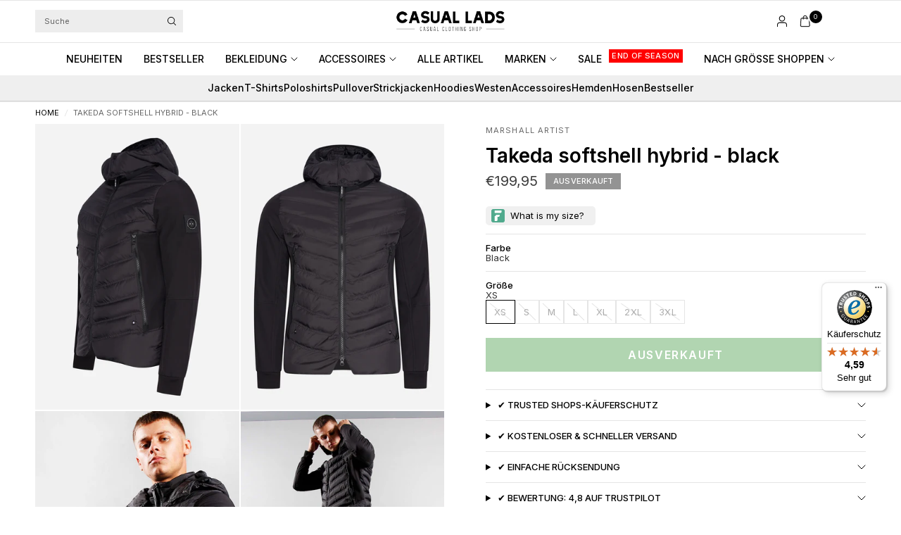

--- FILE ---
content_type: text/html; charset=utf-8
request_url: https://casuallads.de/products/marshall-artist-aw22-takeda-softshell-hybrid-black
body_size: 51397
content:
<!doctype html><html class="no-js" lang="de" dir="ltr">
<head>

    <!-- Google Tag Manager -->
<script>(function(w,d,s,l,i){w[l]=w[l]||[];w[l].push({'gtm.start':
new Date().getTime(),event:'gtm.js'});var f=d.getElementsByTagName(s)[0],
j=d.createElement(s),dl=l!='dataLayer'?'&l='+l:'';j.async=true;j.src=
'https://www.googletagmanager.com/gtm.js?id='+i+dl;f.parentNode.insertBefore(j,f);
})(window,document,'script','dataLayer','GTM-WRFN687');</script>
<!-- End Google Tag Manager -->
  
	<meta charset="utf-8">
	<meta http-equiv="X-UA-Compatible" content="IE=edge,chrome=1">
	<meta name="viewport" content="width=device-width, initial-scale=1, maximum-scale=5, viewport-fit=cover">
	<meta name="theme-color" content="#ffffff">
	<link rel="canonical" href="https://casuallads.de/products/marshall-artist-aw22-takeda-softshell-hybrid-black">
	<link rel="preconnect" href="https://cdn.shopify.com" crossorigin>
	<link rel="preload" as="style" href="//casuallads.de/cdn/shop/t/270/assets/app.css?v=29347945894161537681768105605">
<link rel="preload" as="style" href="//casuallads.de/cdn/shop/t/270/assets/product.css?v=39875570412958881231763019245">
<link rel="preload" as="image" href="//casuallads.de/cdn/shop/products/CasualLads19_b3e64cf1-6db4-4223-a5a6-c09170e8be9d.jpg?v=1741795836&width=375" imagesrcset="//casuallads.de/cdn/shop/products/CasualLads19_b3e64cf1-6db4-4223-a5a6-c09170e8be9d.jpg?v=1741795836&width=375 375w,//casuallads.de/cdn/shop/products/CasualLads19_b3e64cf1-6db4-4223-a5a6-c09170e8be9d.jpg?v=1741795836&width=640 640w,//casuallads.de/cdn/shop/products/CasualLads19_b3e64cf1-6db4-4223-a5a6-c09170e8be9d.jpg?v=1741795836&width=960 960w,//casuallads.de/cdn/shop/products/CasualLads19_b3e64cf1-6db4-4223-a5a6-c09170e8be9d.jpg?v=1741795836&width=1280 1280w" imagesizes="auto">




<link href="//casuallads.de/cdn/shop/t/270/assets/header.js?v=36357594973058244241762851086" as="script" rel="preload">
<link href="//casuallads.de/cdn/shop/t/270/assets/vendor.min.js?v=155183056825146248701762851173" as="script" rel="preload">
<link href="//casuallads.de/cdn/shop/t/270/assets/app.js?v=171856330696062434511762851044" as="script" rel="preload">


<script>
window.lazySizesConfig = window.lazySizesConfig || {};
window.lazySizesConfig.expand = 250;
window.lazySizesConfig.loadMode = 1;
window.lazySizesConfig.loadHidden = false;
</script>


	<link rel="icon" type="image/png" href="//casuallads.de/cdn/shop/files/Casual_Lads_favicon_wit_64px_630e189b-1ac3-4f01-9b77-505689ad5c3f.webp?crop=center&height=32&v=1725009250&width=32">

	<title>
	Marshall Artist bei Casual Lads | Schnelle Lieferung
	</title>

	
	<meta name="description" content="Marshall Artist Kleidung online kaufen? Sie tun es bei Casual Lads! T-shirts, Pullover, Strickjacken, Jacken und mehr zu einem günstigen Preis! Das Angebot ansehen.">
	
<link rel="preconnect" href="https://fonts.shopifycdn.com" crossorigin>

<meta property="og:site_name" content="Casual Lads">
<meta property="og:url" content="https://casuallads.de/products/marshall-artist-aw22-takeda-softshell-hybrid-black">
<meta property="og:title" content="Marshall Artist bei Casual Lads | Schnelle Lieferung">
<meta property="og:type" content="product">
<meta property="og:description" content="Marshall Artist Kleidung online kaufen? Sie tun es bei Casual Lads! T-shirts, Pullover, Strickjacken, Jacken und mehr zu einem günstigen Preis! Das Angebot ansehen."><meta property="og:image" content="http://casuallads.de/cdn/shop/products/CasualLads19_b3e64cf1-6db4-4223-a5a6-c09170e8be9d.jpg?v=1741795836">
  <meta property="og:image:secure_url" content="https://casuallads.de/cdn/shop/products/CasualLads19_b3e64cf1-6db4-4223-a5a6-c09170e8be9d.jpg?v=1741795836">
  <meta property="og:image:width" content="1462">
  <meta property="og:image:height" content="2048"><meta property="og:price:amount" content="199,95">
  <meta property="og:price:currency" content="EUR"><meta name="twitter:card" content="summary_large_image">
<meta name="twitter:title" content="Marshall Artist bei Casual Lads | Schnelle Lieferung">
<meta name="twitter:description" content="Marshall Artist Kleidung online kaufen? Sie tun es bei Casual Lads! T-shirts, Pullover, Strickjacken, Jacken und mehr zu einem günstigen Preis! Das Angebot ansehen.">


	<link href="//casuallads.de/cdn/shop/t/270/assets/app.css?v=29347945894161537681768105605" rel="stylesheet" type="text/css" media="all" />

		<style>
.product-card--badges,
.badge,
.menu-item-badge {
	font-size: 11px;
	font-weight: 500;
 }
</style>

	<style data-shopify>
	@font-face {
  font-family: Inter;
  font-weight: 400;
  font-style: normal;
  font-display: swap;
  src: url("//casuallads.de/cdn/fonts/inter/inter_n4.b2a3f24c19b4de56e8871f609e73ca7f6d2e2bb9.woff2") format("woff2"),
       url("//casuallads.de/cdn/fonts/inter/inter_n4.af8052d517e0c9ffac7b814872cecc27ae1fa132.woff") format("woff");
}

@font-face {
  font-family: Inter;
  font-weight: 500;
  font-style: normal;
  font-display: swap;
  src: url("//casuallads.de/cdn/fonts/inter/inter_n5.d7101d5e168594dd06f56f290dd759fba5431d97.woff2") format("woff2"),
       url("//casuallads.de/cdn/fonts/inter/inter_n5.5332a76bbd27da00474c136abb1ca3cbbf259068.woff") format("woff");
}

@font-face {
  font-family: Inter;
  font-weight: 600;
  font-style: normal;
  font-display: swap;
  src: url("//casuallads.de/cdn/fonts/inter/inter_n6.771af0474a71b3797eb38f3487d6fb79d43b6877.woff2") format("woff2"),
       url("//casuallads.de/cdn/fonts/inter/inter_n6.88c903d8f9e157d48b73b7777d0642925bcecde7.woff") format("woff");
}

@font-face {
  font-family: Inter;
  font-weight: 400;
  font-style: italic;
  font-display: swap;
  src: url("//casuallads.de/cdn/fonts/inter/inter_i4.feae1981dda792ab80d117249d9c7e0f1017e5b3.woff2") format("woff2"),
       url("//casuallads.de/cdn/fonts/inter/inter_i4.62773b7113d5e5f02c71486623cf828884c85c6e.woff") format("woff");
}

@font-face {
  font-family: Inter;
  font-weight: 600;
  font-style: italic;
  font-display: swap;
  src: url("//casuallads.de/cdn/fonts/inter/inter_i6.3bbe0fe1c7ee4f282f9c2e296f3e4401a48cbe19.woff2") format("woff2"),
       url("//casuallads.de/cdn/fonts/inter/inter_i6.8bea21f57a10d5416ddf685e2c91682ec237876d.woff") format("woff");
}


		@font-face {
  font-family: Inter;
  font-weight: 600;
  font-style: normal;
  font-display: swap;
  src: url("//casuallads.de/cdn/fonts/inter/inter_n6.771af0474a71b3797eb38f3487d6fb79d43b6877.woff2") format("woff2"),
       url("//casuallads.de/cdn/fonts/inter/inter_n6.88c903d8f9e157d48b73b7777d0642925bcecde7.woff") format("woff");
}

@font-face {
  font-family: Inter;
  font-weight: 400;
  font-style: normal;
  font-display: swap;
  src: url("//casuallads.de/cdn/fonts/inter/inter_n4.b2a3f24c19b4de56e8871f609e73ca7f6d2e2bb9.woff2") format("woff2"),
       url("//casuallads.de/cdn/fonts/inter/inter_n4.af8052d517e0c9ffac7b814872cecc27ae1fa132.woff") format("woff");
}

h1,h2,h3,h4,h5,h6,
	.h1,.h2,.h3,.h4,.h5,.h6,
	.logolink.text-logo,
	.heading-font,
	.h1-xlarge,
	.h1-large,
	.customer-addresses .my-address .address-index {
		font-style: normal;
		font-weight: 600;
		font-family: Inter, sans-serif;
	}
	body,
	.body-font {
		font-style: normal;
		font-weight: 400;
		font-family: Inter, sans-serif;
	}
	:root {
		--mobile-swipe-width: calc(90vw - 30px);
		--font-body-scale: 1.0;
		--font-body-line-height-scale: 1.0;
		--font-body-letter-spacing: 0.0em;
		--font-body-medium-weight: 500;
    --font-body-bold-weight: 600;
		--font-announcement-scale: 1.0;
		--font-heading-scale: 1.0;
		--font-heading-line-height-scale: 1.0;
		--font-heading-line-height-scale-large: 1.1;
		--font-heading-letter-spacing: 0.0em;
		--font-navigation-scale: 1.0;
		--font-product-title-scale: 1.0;
		--font-product-title-line-height-scale: 1.0;
		--button-letter-spacing: 0.1em;

		--bg-body: #ffffff;
		--bg-body-rgb: 255,255,255;
		--bg-body-darken: #f7f7f7;
		--payment-terms-background-color: #ffffff;
		--color-body: #000000;
		--color-body-rgb: 0,0,0;
		--color-border: rgba(var(--color-body-rgb), 0.1);
		--color-accent: #000000;
		--color-accent-rgb: 0,0,0;
		--color-heading: #000000;
		--color-heading-rgb: 0,0,0;
		--color-overlay: #000000;
		--color-overlay-rgb: 0,0,0;

		--shopify-accelerated-checkout-button-block-size: 44px;
		--shopify-accelerated-checkout-inline-alignment: center;
		--shopify-accelerated-checkout-skeleton-animation-duration: 0.25s;

		--color-announcement-bar-text: #ffffff;
		--color-announcement-bar-bg: #000000;

		--color-header-bg: #ffffff;
		--color-header-bg-rgb: 255,255,255;
		--color-header-text: #000000;
		--color-header-text-rgb: 0,0,0;

		--solid-button-background: #3c963d;
		--solid-button-background-hover: #327d33;
		--solid-button-background-accent-hover:  #000000;
		--button-border-radius: 0px;
		--shopify-accelerated-checkout-button-border-radius: 0px;

		--color-price: #3d3d3d;
		--color-price-discounted: #d83f3f;
		--color-star: #ce7979;
		--color-dots: #151515;

		--color-inventory-instock: #3c963d;
		--color-inventory-lowstock: #ff0000;

		--section-spacing-mobile: 20px;
		--section-spacing-desktop: 30px;

		--color-badge-text: #ffffff;
		--color-badge-sold-out: #939393;
		--color-badge-sale: #ff0000;
		
		--color-badge-preorder: #369d65;
		--badge-corner-radius: 0px;

		--color-footer-text: #ffffff;
		--color-footer-text-rgb: 255,255,255;
		--color-footer-bg: #000000;
	}



</style>


	<script>
		window.theme = window.theme || {};
		theme = {
			settings: {
				money_with_currency_format:"€{{amount_with_comma_separator}}",
				cart_drawer:true,
				product_id: 6972250554431,
				animation_easing: 'power1.out'
			},
			routes: {
				root_url: '/',
				cart_url: '/cart',
				cart_add_url: '/cart/add',
				search_url: '/search',
				cart_change_url: '/cart/change',
				cart_update_url: '/cart/update',
				cart_clear_url: '/cart/clear',
				predictive_search_url: '/search/suggest',
			},
			variantStrings: {
        addToCart: `IN DEN WARENKORB`,
        soldOut: `Ausverkauft`,
        unavailable: `Nicht verfügbar`,
        preOrder: `Vorbestellen`,
      },
			strings: {
				requiresTerms: `Sie müssen den Verkaufsbedingungen zustimmen, um zur Kasse gehen zu können`,
				showMore: `Mehr anzeigen`,
				showLess: `Weniger anzeigen`,
				showFilters: `Filter anzeigen`,
				shippingEstimatorNoResults: `Entschuldige, wir liefern leider niche an Deine Adresse.`,
				shippingEstimatorOneResult: `Es gibt eine Versandklasse für Deine Adresse:`,
				shippingEstimatorMultipleResults: `Es gibt mehrere Versandklassen für Deine Adresse:`,
				shippingEstimatorError: `Ein oder mehrere Fehler sind beim Abrufen der Versandklassen aufgetreten:`
			}
		};
	</script>
	<script>window.performance && window.performance.mark && window.performance.mark('shopify.content_for_header.start');</script><meta id="shopify-digital-wallet" name="shopify-digital-wallet" content="/25286152/digital_wallets/dialog">
<meta name="shopify-checkout-api-token" content="1d666e79a641bf6ad9081040e6bb7bfe">
<meta id="in-context-paypal-metadata" data-shop-id="25286152" data-venmo-supported="false" data-environment="production" data-locale="de_DE" data-paypal-v4="true" data-currency="EUR">
<link rel="alternate" hreflang="x-default" href="https://casuallads.nl/products/marshall-artist-aw22-takeda-softshell-hybrid-black">
<link rel="alternate" hreflang="nl" href="https://casuallads.nl/products/marshall-artist-aw22-takeda-softshell-hybrid-black">
<link rel="alternate" hreflang="en-MA" href="https://casuallads.com/products/marshall-artist-aw22-takeda-softshell-hybrid-black">
<link rel="alternate" hreflang="en-AW" href="https://casuallads.com/products/marshall-artist-aw22-takeda-softshell-hybrid-black">
<link rel="alternate" hreflang="en-CW" href="https://casuallads.com/products/marshall-artist-aw22-takeda-softshell-hybrid-black">
<link rel="alternate" hreflang="en-DO" href="https://casuallads.com/products/marshall-artist-aw22-takeda-softshell-hybrid-black">
<link rel="alternate" hreflang="en-AL" href="https://casuallads.com/products/marshall-artist-aw22-takeda-softshell-hybrid-black">
<link rel="alternate" hreflang="en-AD" href="https://casuallads.com/products/marshall-artist-aw22-takeda-softshell-hybrid-black">
<link rel="alternate" hreflang="en-BY" href="https://casuallads.com/products/marshall-artist-aw22-takeda-softshell-hybrid-black">
<link rel="alternate" hreflang="en-BA" href="https://casuallads.com/products/marshall-artist-aw22-takeda-softshell-hybrid-black">
<link rel="alternate" hreflang="en-BG" href="https://casuallads.com/products/marshall-artist-aw22-takeda-softshell-hybrid-black">
<link rel="alternate" hreflang="en-HR" href="https://casuallads.com/products/marshall-artist-aw22-takeda-softshell-hybrid-black">
<link rel="alternate" hreflang="en-CY" href="https://casuallads.com/products/marshall-artist-aw22-takeda-softshell-hybrid-black">
<link rel="alternate" hreflang="en-CZ" href="https://casuallads.com/products/marshall-artist-aw22-takeda-softshell-hybrid-black">
<link rel="alternate" hreflang="en-DK" href="https://casuallads.com/products/marshall-artist-aw22-takeda-softshell-hybrid-black">
<link rel="alternate" hreflang="en-EE" href="https://casuallads.com/products/marshall-artist-aw22-takeda-softshell-hybrid-black">
<link rel="alternate" hreflang="en-FI" href="https://casuallads.com/products/marshall-artist-aw22-takeda-softshell-hybrid-black">
<link rel="alternate" hreflang="en-GE" href="https://casuallads.com/products/marshall-artist-aw22-takeda-softshell-hybrid-black">
<link rel="alternate" hreflang="en-GI" href="https://casuallads.com/products/marshall-artist-aw22-takeda-softshell-hybrid-black">
<link rel="alternate" hreflang="en-GR" href="https://casuallads.com/products/marshall-artist-aw22-takeda-softshell-hybrid-black">
<link rel="alternate" hreflang="en-GL" href="https://casuallads.com/products/marshall-artist-aw22-takeda-softshell-hybrid-black">
<link rel="alternate" hreflang="en-HU" href="https://casuallads.com/products/marshall-artist-aw22-takeda-softshell-hybrid-black">
<link rel="alternate" hreflang="en-IS" href="https://casuallads.com/products/marshall-artist-aw22-takeda-softshell-hybrid-black">
<link rel="alternate" hreflang="en-IE" href="https://casuallads.com/products/marshall-artist-aw22-takeda-softshell-hybrid-black">
<link rel="alternate" hreflang="en-IT" href="https://casuallads.com/products/marshall-artist-aw22-takeda-softshell-hybrid-black">
<link rel="alternate" hreflang="en-XK" href="https://casuallads.com/products/marshall-artist-aw22-takeda-softshell-hybrid-black">
<link rel="alternate" hreflang="en-LV" href="https://casuallads.com/products/marshall-artist-aw22-takeda-softshell-hybrid-black">
<link rel="alternate" hreflang="en-LI" href="https://casuallads.com/products/marshall-artist-aw22-takeda-softshell-hybrid-black">
<link rel="alternate" hreflang="en-LT" href="https://casuallads.com/products/marshall-artist-aw22-takeda-softshell-hybrid-black">
<link rel="alternate" hreflang="en-LU" href="https://casuallads.com/products/marshall-artist-aw22-takeda-softshell-hybrid-black">
<link rel="alternate" hreflang="en-MK" href="https://casuallads.com/products/marshall-artist-aw22-takeda-softshell-hybrid-black">
<link rel="alternate" hreflang="en-MT" href="https://casuallads.com/products/marshall-artist-aw22-takeda-softshell-hybrid-black">
<link rel="alternate" hreflang="en-MD" href="https://casuallads.com/products/marshall-artist-aw22-takeda-softshell-hybrid-black">
<link rel="alternate" hreflang="en-MC" href="https://casuallads.com/products/marshall-artist-aw22-takeda-softshell-hybrid-black">
<link rel="alternate" hreflang="en-ME" href="https://casuallads.com/products/marshall-artist-aw22-takeda-softshell-hybrid-black">
<link rel="alternate" hreflang="en-NO" href="https://casuallads.com/products/marshall-artist-aw22-takeda-softshell-hybrid-black">
<link rel="alternate" hreflang="en-PL" href="https://casuallads.com/products/marshall-artist-aw22-takeda-softshell-hybrid-black">
<link rel="alternate" hreflang="en-PT" href="https://casuallads.com/products/marshall-artist-aw22-takeda-softshell-hybrid-black">
<link rel="alternate" hreflang="en-RO" href="https://casuallads.com/products/marshall-artist-aw22-takeda-softshell-hybrid-black">
<link rel="alternate" hreflang="en-RS" href="https://casuallads.com/products/marshall-artist-aw22-takeda-softshell-hybrid-black">
<link rel="alternate" hreflang="en-SK" href="https://casuallads.com/products/marshall-artist-aw22-takeda-softshell-hybrid-black">
<link rel="alternate" hreflang="en-SI" href="https://casuallads.com/products/marshall-artist-aw22-takeda-softshell-hybrid-black">
<link rel="alternate" hreflang="en-ES" href="https://casuallads.com/products/marshall-artist-aw22-takeda-softshell-hybrid-black">
<link rel="alternate" hreflang="en-SE" href="https://casuallads.com/products/marshall-artist-aw22-takeda-softshell-hybrid-black">
<link rel="alternate" hreflang="en-CH" href="https://casuallads.com/products/marshall-artist-aw22-takeda-softshell-hybrid-black">
<link rel="alternate" hreflang="en-TR" href="https://casuallads.com/products/marshall-artist-aw22-takeda-softshell-hybrid-black">
<link rel="alternate" hreflang="en-GB" href="https://casuallads.com/products/marshall-artist-aw22-takeda-softshell-hybrid-black">
<link rel="alternate" hreflang="en-VA" href="https://casuallads.com/products/marshall-artist-aw22-takeda-softshell-hybrid-black">
<link rel="alternate" hreflang="en-AU" href="https://casuallads.com/products/marshall-artist-aw22-takeda-softshell-hybrid-black">
<link rel="alternate" hreflang="en-NZ" href="https://casuallads.com/products/marshall-artist-aw22-takeda-softshell-hybrid-black">
<link rel="alternate" hreflang="en-CA" href="https://casuallads.com/products/marshall-artist-aw22-takeda-softshell-hybrid-black">
<link rel="alternate" hreflang="en-MX" href="https://casuallads.com/products/marshall-artist-aw22-takeda-softshell-hybrid-black">
<link rel="alternate" hreflang="en-US" href="https://casuallads.com/products/marshall-artist-aw22-takeda-softshell-hybrid-black">
<link rel="alternate" hreflang="en-AR" href="https://casuallads.com/products/marshall-artist-aw22-takeda-softshell-hybrid-black">
<link rel="alternate" hreflang="en-BR" href="https://casuallads.com/products/marshall-artist-aw22-takeda-softshell-hybrid-black">
<link rel="alternate" hreflang="en-BQ" href="https://casuallads.com/products/marshall-artist-aw22-takeda-softshell-hybrid-black">
<link rel="alternate" hreflang="de-AT" href="https://casuallads.de/products/marshall-artist-aw22-takeda-softshell-hybrid-black">
<link rel="alternate" hreflang="de-DE" href="https://casuallads.de/products/marshall-artist-aw22-takeda-softshell-hybrid-black">
<link rel="alternate" type="application/json+oembed" href="https://casuallads.de/products/marshall-artist-aw22-takeda-softshell-hybrid-black.oembed">
<script async="async" src="/checkouts/internal/preloads.js?locale=de-AT"></script>
<script id="apple-pay-shop-capabilities" type="application/json">{"shopId":25286152,"countryCode":"NL","currencyCode":"EUR","merchantCapabilities":["supports3DS"],"merchantId":"gid:\/\/shopify\/Shop\/25286152","merchantName":"Casual Lads","requiredBillingContactFields":["postalAddress","email"],"requiredShippingContactFields":["postalAddress","email"],"shippingType":"shipping","supportedNetworks":["visa","maestro","masterCard","amex"],"total":{"type":"pending","label":"Casual Lads","amount":"1.00"},"shopifyPaymentsEnabled":true,"supportsSubscriptions":true}</script>
<script id="shopify-features" type="application/json">{"accessToken":"1d666e79a641bf6ad9081040e6bb7bfe","betas":["rich-media-storefront-analytics"],"domain":"casuallads.de","predictiveSearch":true,"shopId":25286152,"locale":"de"}</script>
<script>var Shopify = Shopify || {};
Shopify.shop = "casual-lads.myshopify.com";
Shopify.locale = "de";
Shopify.currency = {"active":"EUR","rate":"1.0"};
Shopify.country = "AT";
Shopify.theme = {"name":"Theme Develop V2","id":182470443342,"schema_name":"Ascension","schema_version":"2.1.0","theme_store_id":3223,"role":"main"};
Shopify.theme.handle = "null";
Shopify.theme.style = {"id":null,"handle":null};
Shopify.cdnHost = "casuallads.de/cdn";
Shopify.routes = Shopify.routes || {};
Shopify.routes.root = "/";</script>
<script type="module">!function(o){(o.Shopify=o.Shopify||{}).modules=!0}(window);</script>
<script>!function(o){function n(){var o=[];function n(){o.push(Array.prototype.slice.apply(arguments))}return n.q=o,n}var t=o.Shopify=o.Shopify||{};t.loadFeatures=n(),t.autoloadFeatures=n()}(window);</script>
<script id="shop-js-analytics" type="application/json">{"pageType":"product"}</script>
<script defer="defer" async type="module" src="//casuallads.de/cdn/shopifycloud/shop-js/modules/v2/client.init-shop-cart-sync_HUjMWWU5.de.esm.js"></script>
<script defer="defer" async type="module" src="//casuallads.de/cdn/shopifycloud/shop-js/modules/v2/chunk.common_QpfDqRK1.esm.js"></script>
<script type="module">
  await import("//casuallads.de/cdn/shopifycloud/shop-js/modules/v2/client.init-shop-cart-sync_HUjMWWU5.de.esm.js");
await import("//casuallads.de/cdn/shopifycloud/shop-js/modules/v2/chunk.common_QpfDqRK1.esm.js");

  window.Shopify.SignInWithShop?.initShopCartSync?.({"fedCMEnabled":true,"windoidEnabled":true});

</script>
<script>(function() {
  var isLoaded = false;
  function asyncLoad() {
    if (isLoaded) return;
    isLoaded = true;
    var urls = ["https:\/\/ecommplugins-scripts.trustpilot.com\/v2.1\/js\/header.min.js?settings=eyJrZXkiOiJlcG1RejJyZjRyUVhsd09SIiwicyI6Im5vbmUifQ==\u0026v=2.5\u0026shop=casual-lads.myshopify.com","https:\/\/ecommplugins-trustboxsettings.trustpilot.com\/casual-lads.myshopify.com.js?settings=1629975189708\u0026shop=casual-lads.myshopify.com","https:\/\/widget.trustpilot.com\/bootstrap\/v5\/tp.widget.sync.bootstrap.min.js?shop=casual-lads.myshopify.com","https:\/\/d26ky332zktp97.cloudfront.net\/shops\/b86xHhiR5XJiQNx96\/colibrius-m.js?shop=casual-lads.myshopify.com","https:\/\/tseish-app.connect.trustedshops.com\/esc.js?apiBaseUrl=aHR0cHM6Ly90c2Vpc2gtYXBwLmNvbm5lY3QudHJ1c3RlZHNob3BzLmNvbQ==\u0026instanceId=Y2FzdWFsLWxhZHMubXlzaG9waWZ5LmNvbQ==\u0026shop=casual-lads.myshopify.com","\/\/cdn.app.metorik.com\/js\/shopify\/mtk.js?shop=casual-lads.myshopify.com"];
    for (var i = 0; i < urls.length; i++) {
      var s = document.createElement('script');
      s.type = 'text/javascript';
      s.async = true;
      s.src = urls[i];
      var x = document.getElementsByTagName('script')[0];
      x.parentNode.insertBefore(s, x);
    }
  };
  if(window.attachEvent) {
    window.attachEvent('onload', asyncLoad);
  } else {
    window.addEventListener('load', asyncLoad, false);
  }
})();</script>
<script id="__st">var __st={"a":25286152,"offset":3600,"reqid":"72f8969e-cc4c-46ec-a896-b5b4378f9f3f-1768662158","pageurl":"casuallads.de\/products\/marshall-artist-aw22-takeda-softshell-hybrid-black","u":"3739c85277ed","p":"product","rtyp":"product","rid":6972250554431};</script>
<script>window.ShopifyPaypalV4VisibilityTracking = true;</script>
<script id="captcha-bootstrap">!function(){'use strict';const t='contact',e='account',n='new_comment',o=[[t,t],['blogs',n],['comments',n],[t,'customer']],c=[[e,'customer_login'],[e,'guest_login'],[e,'recover_customer_password'],[e,'create_customer']],r=t=>t.map((([t,e])=>`form[action*='/${t}']:not([data-nocaptcha='true']) input[name='form_type'][value='${e}']`)).join(','),a=t=>()=>t?[...document.querySelectorAll(t)].map((t=>t.form)):[];function s(){const t=[...o],e=r(t);return a(e)}const i='password',u='form_key',d=['recaptcha-v3-token','g-recaptcha-response','h-captcha-response',i],f=()=>{try{return window.sessionStorage}catch{return}},m='__shopify_v',_=t=>t.elements[u];function p(t,e,n=!1){try{const o=window.sessionStorage,c=JSON.parse(o.getItem(e)),{data:r}=function(t){const{data:e,action:n}=t;return t[m]||n?{data:e,action:n}:{data:t,action:n}}(c);for(const[e,n]of Object.entries(r))t.elements[e]&&(t.elements[e].value=n);n&&o.removeItem(e)}catch(o){console.error('form repopulation failed',{error:o})}}const l='form_type',E='cptcha';function T(t){t.dataset[E]=!0}const w=window,h=w.document,L='Shopify',v='ce_forms',y='captcha';let A=!1;((t,e)=>{const n=(g='f06e6c50-85a8-45c8-87d0-21a2b65856fe',I='https://cdn.shopify.com/shopifycloud/storefront-forms-hcaptcha/ce_storefront_forms_captcha_hcaptcha.v1.5.2.iife.js',D={infoText:'Durch hCaptcha geschützt',privacyText:'Datenschutz',termsText:'Allgemeine Geschäftsbedingungen'},(t,e,n)=>{const o=w[L][v],c=o.bindForm;if(c)return c(t,g,e,D).then(n);var r;o.q.push([[t,g,e,D],n]),r=I,A||(h.body.append(Object.assign(h.createElement('script'),{id:'captcha-provider',async:!0,src:r})),A=!0)});var g,I,D;w[L]=w[L]||{},w[L][v]=w[L][v]||{},w[L][v].q=[],w[L][y]=w[L][y]||{},w[L][y].protect=function(t,e){n(t,void 0,e),T(t)},Object.freeze(w[L][y]),function(t,e,n,w,h,L){const[v,y,A,g]=function(t,e,n){const i=e?o:[],u=t?c:[],d=[...i,...u],f=r(d),m=r(i),_=r(d.filter((([t,e])=>n.includes(e))));return[a(f),a(m),a(_),s()]}(w,h,L),I=t=>{const e=t.target;return e instanceof HTMLFormElement?e:e&&e.form},D=t=>v().includes(t);t.addEventListener('submit',(t=>{const e=I(t);if(!e)return;const n=D(e)&&!e.dataset.hcaptchaBound&&!e.dataset.recaptchaBound,o=_(e),c=g().includes(e)&&(!o||!o.value);(n||c)&&t.preventDefault(),c&&!n&&(function(t){try{if(!f())return;!function(t){const e=f();if(!e)return;const n=_(t);if(!n)return;const o=n.value;o&&e.removeItem(o)}(t);const e=Array.from(Array(32),(()=>Math.random().toString(36)[2])).join('');!function(t,e){_(t)||t.append(Object.assign(document.createElement('input'),{type:'hidden',name:u})),t.elements[u].value=e}(t,e),function(t,e){const n=f();if(!n)return;const o=[...t.querySelectorAll(`input[type='${i}']`)].map((({name:t})=>t)),c=[...d,...o],r={};for(const[a,s]of new FormData(t).entries())c.includes(a)||(r[a]=s);n.setItem(e,JSON.stringify({[m]:1,action:t.action,data:r}))}(t,e)}catch(e){console.error('failed to persist form',e)}}(e),e.submit())}));const S=(t,e)=>{t&&!t.dataset[E]&&(n(t,e.some((e=>e===t))),T(t))};for(const o of['focusin','change'])t.addEventListener(o,(t=>{const e=I(t);D(e)&&S(e,y())}));const B=e.get('form_key'),M=e.get(l),P=B&&M;t.addEventListener('DOMContentLoaded',(()=>{const t=y();if(P)for(const e of t)e.elements[l].value===M&&p(e,B);[...new Set([...A(),...v().filter((t=>'true'===t.dataset.shopifyCaptcha))])].forEach((e=>S(e,t)))}))}(h,new URLSearchParams(w.location.search),n,t,e,['guest_login'])})(!0,!0)}();</script>
<script integrity="sha256-4kQ18oKyAcykRKYeNunJcIwy7WH5gtpwJnB7kiuLZ1E=" data-source-attribution="shopify.loadfeatures" defer="defer" src="//casuallads.de/cdn/shopifycloud/storefront/assets/storefront/load_feature-a0a9edcb.js" crossorigin="anonymous"></script>
<script data-source-attribution="shopify.dynamic_checkout.dynamic.init">var Shopify=Shopify||{};Shopify.PaymentButton=Shopify.PaymentButton||{isStorefrontPortableWallets:!0,init:function(){window.Shopify.PaymentButton.init=function(){};var t=document.createElement("script");t.src="https://casuallads.de/cdn/shopifycloud/portable-wallets/latest/portable-wallets.de.js",t.type="module",document.head.appendChild(t)}};
</script>
<script data-source-attribution="shopify.dynamic_checkout.buyer_consent">
  function portableWalletsHideBuyerConsent(e){var t=document.getElementById("shopify-buyer-consent"),n=document.getElementById("shopify-subscription-policy-button");t&&n&&(t.classList.add("hidden"),t.setAttribute("aria-hidden","true"),n.removeEventListener("click",e))}function portableWalletsShowBuyerConsent(e){var t=document.getElementById("shopify-buyer-consent"),n=document.getElementById("shopify-subscription-policy-button");t&&n&&(t.classList.remove("hidden"),t.removeAttribute("aria-hidden"),n.addEventListener("click",e))}window.Shopify?.PaymentButton&&(window.Shopify.PaymentButton.hideBuyerConsent=portableWalletsHideBuyerConsent,window.Shopify.PaymentButton.showBuyerConsent=portableWalletsShowBuyerConsent);
</script>
<script data-source-attribution="shopify.dynamic_checkout.cart.bootstrap">document.addEventListener("DOMContentLoaded",(function(){function t(){return document.querySelector("shopify-accelerated-checkout-cart, shopify-accelerated-checkout")}if(t())Shopify.PaymentButton.init();else{new MutationObserver((function(e,n){t()&&(Shopify.PaymentButton.init(),n.disconnect())})).observe(document.body,{childList:!0,subtree:!0})}}));
</script>
<link id="shopify-accelerated-checkout-styles" rel="stylesheet" media="screen" href="https://casuallads.de/cdn/shopifycloud/portable-wallets/latest/accelerated-checkout-backwards-compat.css" crossorigin="anonymous">
<style id="shopify-accelerated-checkout-cart">
        #shopify-buyer-consent {
  margin-top: 1em;
  display: inline-block;
  width: 100%;
}

#shopify-buyer-consent.hidden {
  display: none;
}

#shopify-subscription-policy-button {
  background: none;
  border: none;
  padding: 0;
  text-decoration: underline;
  font-size: inherit;
  cursor: pointer;
}

#shopify-subscription-policy-button::before {
  box-shadow: none;
}

      </style>

<script>window.performance && window.performance.mark && window.performance.mark('shopify.content_for_header.end');</script> <!-- Header hook for plugins -->

	<script>document.documentElement.className = document.documentElement.className.replace('no-js', 'js');</script>
	
<!-- BEGIN app block: shopify://apps/geo-pro-geolocation/blocks/geopro/16fc5313-7aee-4e90-ac95-f50fc7c8b657 --><!-- This snippet is used to load Geo:Pro data on the storefront -->
<meta class='geo-ip' content='[base64]'>
<!-- This snippet initializes the plugin -->
<script async>
  try {
    const loadGeoPro=()=>{let e=e=>{if(!e||e.isCrawler||"success"!==e.message){window.geopro_cancel="1";return}let o=e.isAdmin?"el-geoip-location-admin":"el-geoip-location",s=Date.now()+864e5;localStorage.setItem(o,JSON.stringify({value:e.data,expires:s})),e.isAdmin&&localStorage.setItem("el-geoip-admin",JSON.stringify({value:"1",expires:s}))},o=new XMLHttpRequest;o.open("GET","https://geo.geoproapp.com?x-api-key=91e359ab7-2b63-539e-1de2-c4bf731367a7",!0),o.responseType="json",o.onload=()=>e(200===o.status?o.response:null),o.send()},load=!["el-geoip-location-admin","el-geoip-location"].some(e=>{try{let o=JSON.parse(localStorage.getItem(e));return o&&o.expires>Date.now()}catch(s){return!1}});load&&loadGeoPro();
  } catch(e) {
    console.warn('Geo:Pro error', e);
    window.geopro_cancel = '1';
  }
</script>
<script src="https://cdn.shopify.com/extensions/019b746b-26da-7a64-a671-397924f34f11/easylocation-195/assets/easylocation-storefront.min.js" type="text/javascript" async></script>


<!-- END app block --><!-- BEGIN app block: shopify://apps/gempages-builder/blocks/embed-gp-script-head/20b379d4-1b20-474c-a6ca-665c331919f3 -->














<!-- END app block --><!-- BEGIN app block: shopify://apps/klaviyo-email-marketing-sms/blocks/klaviyo-onsite-embed/2632fe16-c075-4321-a88b-50b567f42507 -->












  <script async src="https://static.klaviyo.com/onsite/js/WSLNqj/klaviyo.js?company_id=WSLNqj"></script>
  <script>!function(){if(!window.klaviyo){window._klOnsite=window._klOnsite||[];try{window.klaviyo=new Proxy({},{get:function(n,i){return"push"===i?function(){var n;(n=window._klOnsite).push.apply(n,arguments)}:function(){for(var n=arguments.length,o=new Array(n),w=0;w<n;w++)o[w]=arguments[w];var t="function"==typeof o[o.length-1]?o.pop():void 0,e=new Promise((function(n){window._klOnsite.push([i].concat(o,[function(i){t&&t(i),n(i)}]))}));return e}}})}catch(n){window.klaviyo=window.klaviyo||[],window.klaviyo.push=function(){var n;(n=window._klOnsite).push.apply(n,arguments)}}}}();</script>

  
    <script id="viewed_product">
      if (item == null) {
        var _learnq = _learnq || [];

        var MetafieldReviews = null
        var MetafieldYotpoRating = null
        var MetafieldYotpoCount = null
        var MetafieldLooxRating = null
        var MetafieldLooxCount = null
        var okendoProduct = null
        var okendoProductReviewCount = null
        var okendoProductReviewAverageValue = null
        try {
          // The following fields are used for Customer Hub recently viewed in order to add reviews.
          // This information is not part of __kla_viewed. Instead, it is part of __kla_viewed_reviewed_items
          MetafieldReviews = {};
          MetafieldYotpoRating = null
          MetafieldYotpoCount = null
          MetafieldLooxRating = null
          MetafieldLooxCount = null

          okendoProduct = null
          // If the okendo metafield is not legacy, it will error, which then requires the new json formatted data
          if (okendoProduct && 'error' in okendoProduct) {
            okendoProduct = null
          }
          okendoProductReviewCount = okendoProduct ? okendoProduct.reviewCount : null
          okendoProductReviewAverageValue = okendoProduct ? okendoProduct.reviewAverageValue : null
        } catch (error) {
          console.error('Error in Klaviyo onsite reviews tracking:', error);
        }

        var item = {
          Name: "Takeda softshell hybrid - black",
          ProductID: 6972250554431,
          Categories: ["'sale26'","Herbst","Kleidung","Softshell-Jacken","Winter"],
          ImageURL: "https://casuallads.de/cdn/shop/products/CasualLads19_b3e64cf1-6db4-4223-a5a6-c09170e8be9d_grande.jpg?v=1741795836",
          URL: "https://casuallads.de/products/marshall-artist-aw22-takeda-softshell-hybrid-black",
          Brand: "Marshall Artist",
          Price: "€199,95",
          Value: "199,95",
          CompareAtPrice: "€0,00"
        };
        _learnq.push(['track', 'Viewed Product', item]);
        _learnq.push(['trackViewedItem', {
          Title: item.Name,
          ItemId: item.ProductID,
          Categories: item.Categories,
          ImageUrl: item.ImageURL,
          Url: item.URL,
          Metadata: {
            Brand: item.Brand,
            Price: item.Price,
            Value: item.Value,
            CompareAtPrice: item.CompareAtPrice
          },
          metafields:{
            reviews: MetafieldReviews,
            yotpo:{
              rating: MetafieldYotpoRating,
              count: MetafieldYotpoCount,
            },
            loox:{
              rating: MetafieldLooxRating,
              count: MetafieldLooxCount,
            },
            okendo: {
              rating: okendoProductReviewAverageValue,
              count: okendoProductReviewCount,
            }
          }
        }]);
      }
    </script>
  




  <script>
    window.klaviyoReviewsProductDesignMode = false
  </script>







<!-- END app block --><!-- BEGIN app block: shopify://apps/analyzify-ga4-ads-tracking/blocks/app-embed-v4/69637cfd-dd6f-4511-aa97-7037cfb5515c -->


<!-- BEGIN app snippet: an_analyzify_settings -->







<script defer>
  // AN_ANALYZIFY_SETTINGS
  (() => {
    try {
      const startTime = performance.now();
      window.analyzify = window.analyzify || {};
  
      window.analyzify.log = (t, groupName, nestedGroupName) => {
        try {
          const styles = {
            default: 'color:#fff;background:#413389;',
            an_analyzify: 'color:#fff;background:#1f77b4;', 
            an_analyzify_settings: 'color:#fff;background:#ff7f0e;', 
            an_fb: 'color:#fff;background:#2ca02c;', 
            an_criteo: 'color:#fff;background:#d62728;', 
            an_bing: 'color:#fff;background:#9467bd;', 
            an_clarity: 'color:#fff;background:#8c564b;', 
            an_hotjar: 'color:#fff;background:#8c564b;', 
            an_gtm: 'color:#fff;background:#e377c2;', 
            an_klaviyo: 'color:#fff;background:#7f7f7f;', 
            an_pinterest: 'color:#fff;background:#bcbd22;', 
            an_rebuy: 'color:#fff;background:#17becf;', 
            an_tiktok: 'color:#fff;background:#ffbb78;', 
            an_x: 'color:#fff;background:#98df8a;', 
            an_consent: 'color:#fff;background:#ff9896;' 
          };

          if (window.analyzify.logging && t != null) {
            const style = styles[groupName] || styles['default'];
            console.log(`%c[${groupName || 'Analyzify'}]${nestedGroupName ? ` ${nestedGroupName}` : ''}`, style, t);
            analyzify.logs.push(t);
            if (analyzify?.stopAtLog) {
              debugger;
            }
          }
        } catch (error) {
          console.error("Error processing analyzify settings:", error);
        }
      }

      (() => {
        try {
          window.analyzify = {
            ...window.analyzify,
            logging: "" == "true",
            logs: [],
            testing_environment: false,
            consent_version: null,
            initial_load: {},
            variant_changed_with_view_item: false,
            chunk_size: 25,
            properties: {
              GTM: {
                status: true,
                id: "",
                multiple_view_item_list: false,
                feed_country: "",
                feed_region: "",
                feed_language: "",
                merchant_id: "",
                enhanced_params: true,
                replace_session_id: false,
                replace_gclid: false,
                variant_changed: true,
                generate_lead: true,
              },
              GADS: {
                status:false, 
                conversion_linker:false, 
                allow_ad_personalization_signals:false,
                ads_data_redaction:false,
                url_passthrough:false,
                primary: {
                  status:false,
                  id: "",
                  feed_country: "NL",
                  feed_region: "NL",
                  merchant_id: "",
                  feed_language: "",
                  product_id_format: "product_sku", 
                  replace_session_id:false,
                  replace_gclid:false,
                  remarketing: {
                    status:false,
                    gads_remarketing_id_format: "product_sku",
                    events: { 
                      view_item_list: false, 
                      view_item: false,
                      add_to_cart: false,
                      remove_from_cart: false,
                      begin_checkout: false,
                      purchase: false,
                      generate_lead: false,
                    }
                  },
                  conversions: {
                    view_item: {
                        status: false,
                        value: "",
                    },
                    add_to_cart: {
                        status: false,
                        value: "",
                    },
                    begin_checkout: {
                        status: false,
                        value: "",
                    },
                    purchase: {
                        status: false,
                        value: "",
                    },
                    generate_lead: {
                      status: false,
                      value: "",
                    }
                  }
                },
                secondary: {
                  status: false,
                  id: "",
                  feed_country: "",
                  feed_region: "",
                  merchant_id: "",
                  feed_language: "",
                  product_id_format: "product_sku",
                  remarketing: {
                    gads_remarketing_id_format: "product_sku",
                    status: false,
                    events: {
                      view_item_list: false,
                      view_item: false,
                      add_to_cart: false,
                      remove_from_cart: false,
                      begin_checkout: false,
                      purchase: false,
                      generate_lead: false,
                    }
                  },
                  conversions: {
                    view_item: {
                      status: false,
                      value: "",
                    },
                    add_to_cart:{
                      status: false,
                      value: "",
                    },
                    begin_checkout:{
                      status: false,
                      value: "",
                    },
                    purchase:{
                      status: false,
                      value: "",
                    },
                    generate_lead: {
                      status: false,
                      value: "",
                    }
                  }
                }
              },
              GA4: {
                status: false,
                multiple_view_item_list: false,
                enhanced_params: true,
                all_forms: false,
                primary: {
                  status: false,
                  id: "",
                  product_id_format: "product_sku",
                  replace_session_id: false,
                  events: {
                    variant_changed: true,
                    view_item_list: false,
                    select_item: false,
                    nav_click: false,
                    view_item: false,
                    add_to_cart: false,
                    add_to_wishlist: false,
                    view_cart: false,
                    remove_from_cart: false,
                    begin_checkout: false,
                    purchase: false,
                    generate_lead: true,
                    page_404: true,
                  }
                },
                secondary: {
                  status: false,
                  id: "",
                  product_id_format: "product_sku",
                  replace_session_id: false,
                  events: {
                      variant_changed: true,
                      view_item_list: false,
                      select_item: false,
                      nav_click: false,
                      view_item: false,
                      add_to_cart: false,
                      add_to_wishlist: false,
                      view_cart: false,
                      remove_from_cart: false,
                      begin_checkout: false,
                      purchase: false,
                      generate_lead: true, // @check & set: false
                      page_404: true,
                  }
                } 
              },
              X: {
                status: false,
                id:"",
                product_id_format: "product_sku",
                events:{
                    page_view: "",
                    add_to_cart: "",
                    begin_checkout: "",
                    search: ""
                }
              },
              BING: {
                status: false,
                id: "",
                product_id_format: "product_sku",
                events: {
                    home: true,
                    view_item: true,
                    view_item_list: true,
                    view_cart: true,
                    search: true,
                    add_to_cart: false,
                    begin_checkout: false,
                    purchase: false
                }
              },
              FACEBOOK: {
                status: false,
                all_forms: false,
                primary: {
                    status: false,
                    id: "",
                    product_id_format: "",
                    events: {
                        view_content: false,
                        view_collection: true,
                        search: false,
                        add_to_cart: false,
                        add_to_wishlist: false,
                        view_cart: true,
                        initiate_checkout: false,
                        add_payment_info: false,
                        generate_lead: true,
                        purchase: false,
                    }
                },
                secondary: {
                    status: false,
                    id: "",
                    product_id_format: "",
                    events: {
                        view_content: false,
                        view_collection: true,
                        search: false,
                        add_to_cart: false,
                        add_to_wishlist: false,
                        view_cart: true,
                        initiate_checkout: false,
                        add_payment_info: false,
                        generate_lead: true,
                        purchase: false,
                    }
                }
              },
              SERVERSIDE: {
                store_id: null,
                status: false,
                measurement_id: null,
                datalayer: false,
                endpoint: 'https://analyzifycdn.com/collect',
                testEndpoint: 'https://stag.analyzifycdn.com/collect', 
                azfy_attribution: 'dual',
                shop_domain: "casuallads.nl",
                all_forms: false,
                events: {
                    add_to_cart: false,
                    view_item: true,
                    page_view: true,
                    begin_checkout: false,
                    search: true,
                    generate_lead: true,
                },
                sendCartUpdateDebug: false,
              },
              PINTEREST:{
                status: false,
                id: "",
                product_id_format: "product_sku",
                events:{
                    view_item_list: false,
                    view_item: false,
                    add_to_cart: false,
                    purchase: false,
                }
              },
              CRITEO:{
                status: false,
                id: "",
                product_id_format: "product_sku",
                events:{
                    view_item_list: false,
                    view_item: false,
                    add_to_cart: false,
                    view_cart: false,
                    purchase: false,
                }
              },
              CLARITY:{
                status: false,
                id: "",
                events: {
                  view_item: false,
                  view_item_list: false,
                  view_cart: false,
                  add_to_cart: false,
                  add_to_wishlist: false,
                  remove_from_cart: false,
                  begin_checkout: false,
                  search: false,
                }
              },
              HOTJAR:{
                status: false,
                id: "",
                events: {
                  view_item: false,
                  view_item_list: false,
                  view_cart: false,
                  add_to_cart: false,
                  add_to_wishlist: false,
                  remove_from_cart: false,
                  begin_checkout: false,
                  search: false,
                }
              },             
              SNAPCHAT:{
                status: false,
                id: "",
                events: {
                  view_item: false,
                  add_to_cart: false,
                  initiate_checkout: false,
                },
                product_id_format: "product_sku",
              },
              KLAVIYO:{
                status: false,
                id: "",
                product_id_format: "product_sku",
                events:{
                    subscribe: false, // did not seem to be defined in the settings
                    view_item_list: false,
                    view_item: false,
                    add_to_cart: false,
                    add_to_wishlist: true,
                    begin_checkout: false,
                    search: false,
                    purchase: false, // did not seem to be defined in the settings
                }
              },
              
              TIKTOK:{
                status: false,
                id: "",
                product_id_format: "product_sku",
                all_forms: false,
                events:{
                    view_item: false,
                    add_to_cart: false,
                    begin_checkout: false,
                    search: false,
                    purchase: false,
                    generate_lead: true,
                }
              }
            },
            send_unhashed_email: false,
            hide_raw_userdata: false,
            feed_region: 'NL',
            feed_country: 'NL',
            debug_mode: false,
            rebuy_atc_rfc: false,
            pageFly: false,
            user_id_format: "cid",
            send_user_id: true,
            addedProduct: null
          }
        } catch (error) {
          console.error("Error processing analyzify settings:", error);
        }
      })();

      window.analyzify_custom_classes = 'null';
      window.analyzify_measurement_id = '';
      window.analyzify_measurement_id_v3 = 'G-NV7FLK2HK6';
      window.analyzify.gtag_config = {};

      // @check
      window.collection_sku_list = [
        
      ];

      window.analyzify.cart_attributes = null;
      window.analyzify.eventId = null;
      window.analyzify.cart_id = null;
      window.analyzify.sh_info_obj = {};

      // @check
      const orders = [
        
      ];
      // @check
      const totalOrderPrice = orders.reduce((acc, price) => acc + price, 0);

      window.analyzify.shopify_customer  = {
        
        type: 'visitor',
        
      };

      // @check
      window.analyzify.shopify_template = 'product';

      (() => {
        try {
          
            window.analyzify.getProductObj = (() => {
              try {
                return {
                  product: {"id":6972250554431,"title":"Takeda softshell hybrid - black","handle":"marshall-artist-aw22-takeda-softshell-hybrid-black","description":"\u003cp\u003eDer Name der Takeda Softshell Hybrid verrät es bereits: Diese Jacke wird von Marshall Artist aus verschiedenen Materialien gefertigt. Der Körper ist wattiert, während Ärmel und Seiten aus Softshell bestehen. Das verleiht der Jacke einen einzigartigen Look. Darüber hinaus verfügt die Jacke über eine abnehmbare Kapuze und praktische Reißverschlusstaschen. Abgerundet wird die Takeda Softshell Hybrid durch ein Marshall Artist-Emblem am linken Ärmel und das Markenlogo auf der Kapuze.\u003c\/p\u003e","published_at":"2022-09-26T12:47:58+02:00","created_at":"2022-07-14T16:52:34+02:00","vendor":"Marshall Artist","type":"Jacken","tags":["2022-Q3-Q4","aw22sale","aw22sale20new","Black Friday","bovenkleding","else","jassen","jassen en bodywarmers","kleding","no-tag-0308","sale26"],"price":19995,"price_min":19995,"price_max":19995,"available":false,"price_varies":false,"compare_at_price":null,"compare_at_price_min":0,"compare_at_price_max":0,"compare_at_price_varies":false,"variants":[{"id":39722346774591,"title":"Black \/ XS","option1":"Black","option2":"XS","option3":null,"sku":"5060963457735","requires_shipping":true,"taxable":true,"featured_image":null,"available":false,"name":"Takeda softshell hybrid - black - Black \/ XS","public_title":"Black \/ XS","options":["Black","XS"],"price":19995,"weight":0,"compare_at_price":null,"inventory_quantity":0,"inventory_management":"shopify","inventory_policy":"deny","barcode":null,"requires_selling_plan":false,"selling_plan_allocations":[]},{"id":39722346807359,"title":"Black \/ S","option1":"Black","option2":"S","option3":null,"sku":"5060963457742","requires_shipping":true,"taxable":true,"featured_image":null,"available":false,"name":"Takeda softshell hybrid - black - Black \/ S","public_title":"Black \/ S","options":["Black","S"],"price":19995,"weight":0,"compare_at_price":null,"inventory_quantity":0,"inventory_management":"shopify","inventory_policy":"deny","barcode":null,"requires_selling_plan":false,"selling_plan_allocations":[]},{"id":39722346840127,"title":"Black \/ M","option1":"Black","option2":"M","option3":null,"sku":"5060963457759","requires_shipping":true,"taxable":true,"featured_image":null,"available":false,"name":"Takeda softshell hybrid - black - Black \/ M","public_title":"Black \/ M","options":["Black","M"],"price":19995,"weight":0,"compare_at_price":null,"inventory_quantity":0,"inventory_management":"shopify","inventory_policy":"deny","barcode":null,"requires_selling_plan":false,"selling_plan_allocations":[]},{"id":39722346872895,"title":"Black \/ L","option1":"Black","option2":"L","option3":null,"sku":"5060963457766","requires_shipping":true,"taxable":true,"featured_image":null,"available":false,"name":"Takeda softshell hybrid - black - Black \/ L","public_title":"Black \/ L","options":["Black","L"],"price":19995,"weight":0,"compare_at_price":null,"inventory_quantity":0,"inventory_management":"shopify","inventory_policy":"deny","barcode":null,"requires_selling_plan":false,"selling_plan_allocations":[]},{"id":39722346905663,"title":"Black \/ XL","option1":"Black","option2":"XL","option3":null,"sku":"5060963457773","requires_shipping":true,"taxable":true,"featured_image":null,"available":false,"name":"Takeda softshell hybrid - black - Black \/ XL","public_title":"Black \/ XL","options":["Black","XL"],"price":19995,"weight":0,"compare_at_price":null,"inventory_quantity":0,"inventory_management":"shopify","inventory_policy":"deny","barcode":null,"requires_selling_plan":false,"selling_plan_allocations":[]},{"id":39722346938431,"title":"Black \/ 2XL","option1":"Black","option2":"2XL","option3":null,"sku":"5060963457780","requires_shipping":true,"taxable":true,"featured_image":null,"available":false,"name":"Takeda softshell hybrid - black - Black \/ 2XL","public_title":"Black \/ 2XL","options":["Black","2XL"],"price":19995,"weight":0,"compare_at_price":null,"inventory_quantity":0,"inventory_management":"shopify","inventory_policy":"deny","barcode":null,"requires_selling_plan":false,"selling_plan_allocations":[]},{"id":39722346971199,"title":"Black \/ 3XL","option1":"Black","option2":"3XL","option3":null,"sku":"5060963457797","requires_shipping":true,"taxable":true,"featured_image":null,"available":false,"name":"Takeda softshell hybrid - black - Black \/ 3XL","public_title":"Black \/ 3XL","options":["Black","3XL"],"price":19995,"weight":0,"compare_at_price":null,"inventory_quantity":0,"inventory_management":"shopify","inventory_policy":"deny","barcode":null,"requires_selling_plan":false,"selling_plan_allocations":[]}],"images":["\/\/casuallads.de\/cdn\/shop\/products\/CasualLads19_b3e64cf1-6db4-4223-a5a6-c09170e8be9d.jpg?v=1741795836","\/\/casuallads.de\/cdn\/shop\/products\/CasualLads18_bbf492aa-8213-4d9c-8cef-75995d68b879.jpg?v=1741795836","\/\/casuallads.de\/cdn\/shop\/products\/marshall-artist-takeda-softshell-hybrid-jacket-black-1.jpg?v=1741795836","\/\/casuallads.de\/cdn\/shop\/products\/marshall-artist-takeda-softshell-hybrid-jacket-black-4.jpg?v=1741795837","\/\/casuallads.de\/cdn\/shop\/products\/CasualLads19detail_64131ff5-e6a2-4167-9101-dcf94960bcbc.jpg?v=1741795837","\/\/casuallads.de\/cdn\/shop\/products\/CasualLads18detail_8a344104-84f3-4070-bc21-d3ff255d02fa.jpg?v=1741795837","\/\/casuallads.de\/cdn\/shop\/products\/CasualLads20_d8b58a49-c970-4d57-ba03-d6af55d8e1a5.jpg?v=1741795837","\/\/casuallads.de\/cdn\/shop\/products\/CasualLads20detail_54efc7af-0aa2-4af5-8602-939391140396.jpg?v=1741795837","\/\/casuallads.de\/cdn\/shop\/products\/marshall-artist-takeda-softshell-hybrid-jacket-black-3.jpg?v=1741795837","\/\/casuallads.de\/cdn\/shop\/products\/marshall-artist-takeda-softshell-hybrid-jacket-black-2.jpg?v=1741795837"],"featured_image":"\/\/casuallads.de\/cdn\/shop\/products\/CasualLads19_b3e64cf1-6db4-4223-a5a6-c09170e8be9d.jpg?v=1741795836","options":["Farbe","Größe"],"media":[{"alt":"Marshall Artist Jassen  Takeda softshell hybrid - black ","id":22388230717503,"position":1,"preview_image":{"aspect_ratio":0.714,"height":2048,"width":1462,"src":"\/\/casuallads.de\/cdn\/shop\/products\/CasualLads19_b3e64cf1-6db4-4223-a5a6-c09170e8be9d.jpg?v=1741795836"},"aspect_ratio":0.714,"height":2048,"media_type":"image","src":"\/\/casuallads.de\/cdn\/shop\/products\/CasualLads19_b3e64cf1-6db4-4223-a5a6-c09170e8be9d.jpg?v=1741795836","width":1462},{"alt":"Marshall Artist Jassen  Takeda softshell hybrid - black ","id":22388230914111,"position":2,"preview_image":{"aspect_ratio":0.714,"height":2048,"width":1462,"src":"\/\/casuallads.de\/cdn\/shop\/products\/CasualLads18_bbf492aa-8213-4d9c-8cef-75995d68b879.jpg?v=1741795836"},"aspect_ratio":0.714,"height":2048,"media_type":"image","src":"\/\/casuallads.de\/cdn\/shop\/products\/CasualLads18_bbf492aa-8213-4d9c-8cef-75995d68b879.jpg?v=1741795836","width":1462},{"alt":"Marshall Artist Jassen  Takeda softshell hybrid - black ","id":22498592489535,"position":3,"preview_image":{"aspect_ratio":0.713,"height":2048,"width":1461,"src":"\/\/casuallads.de\/cdn\/shop\/products\/marshall-artist-takeda-softshell-hybrid-jacket-black-1.jpg?v=1741795836"},"aspect_ratio":0.713,"height":2048,"media_type":"image","src":"\/\/casuallads.de\/cdn\/shop\/products\/marshall-artist-takeda-softshell-hybrid-jacket-black-1.jpg?v=1741795836","width":1461},{"alt":"Marshall Artist Jassen  Takeda softshell hybrid - black ","id":22498592456767,"position":4,"preview_image":{"aspect_ratio":0.713,"height":2048,"width":1461,"src":"\/\/casuallads.de\/cdn\/shop\/products\/marshall-artist-takeda-softshell-hybrid-jacket-black-4.jpg?v=1741795837"},"aspect_ratio":0.713,"height":2048,"media_type":"image","src":"\/\/casuallads.de\/cdn\/shop\/products\/marshall-artist-takeda-softshell-hybrid-jacket-black-4.jpg?v=1741795837","width":1461},{"alt":"Marshall Artist Jassen  Takeda softshell hybrid - black ","id":22388230684735,"position":5,"preview_image":{"aspect_ratio":0.714,"height":2048,"width":1462,"src":"\/\/casuallads.de\/cdn\/shop\/products\/CasualLads19detail_64131ff5-e6a2-4167-9101-dcf94960bcbc.jpg?v=1741795837"},"aspect_ratio":0.714,"height":2048,"media_type":"image","src":"\/\/casuallads.de\/cdn\/shop\/products\/CasualLads19detail_64131ff5-e6a2-4167-9101-dcf94960bcbc.jpg?v=1741795837","width":1462},{"alt":"Marshall Artist Jassen  Takeda softshell hybrid - black ","id":22388230848575,"position":6,"preview_image":{"aspect_ratio":0.714,"height":2048,"width":1462,"src":"\/\/casuallads.de\/cdn\/shop\/products\/CasualLads18detail_8a344104-84f3-4070-bc21-d3ff255d02fa.jpg?v=1741795837"},"aspect_ratio":0.714,"height":2048,"media_type":"image","src":"\/\/casuallads.de\/cdn\/shop\/products\/CasualLads18detail_8a344104-84f3-4070-bc21-d3ff255d02fa.jpg?v=1741795837","width":1462},{"alt":"Marshall Artist Jassen  Takeda softshell hybrid - black ","id":22388230783039,"position":7,"preview_image":{"aspect_ratio":0.714,"height":2048,"width":1462,"src":"\/\/casuallads.de\/cdn\/shop\/products\/CasualLads20_d8b58a49-c970-4d57-ba03-d6af55d8e1a5.jpg?v=1741795837"},"aspect_ratio":0.714,"height":2048,"media_type":"image","src":"\/\/casuallads.de\/cdn\/shop\/products\/CasualLads20_d8b58a49-c970-4d57-ba03-d6af55d8e1a5.jpg?v=1741795837","width":1462},{"alt":"Marshall Artist Jassen  Takeda softshell hybrid - black ","id":22388230750271,"position":8,"preview_image":{"aspect_ratio":0.714,"height":2048,"width":1462,"src":"\/\/casuallads.de\/cdn\/shop\/products\/CasualLads20detail_54efc7af-0aa2-4af5-8602-939391140396.jpg?v=1741795837"},"aspect_ratio":0.714,"height":2048,"media_type":"image","src":"\/\/casuallads.de\/cdn\/shop\/products\/CasualLads20detail_54efc7af-0aa2-4af5-8602-939391140396.jpg?v=1741795837","width":1462},{"alt":"Marshall Artist Jassen  Takeda softshell hybrid - black ","id":22498592423999,"position":9,"preview_image":{"aspect_ratio":0.713,"height":2048,"width":1461,"src":"\/\/casuallads.de\/cdn\/shop\/products\/marshall-artist-takeda-softshell-hybrid-jacket-black-3.jpg?v=1741795837"},"aspect_ratio":0.713,"height":2048,"media_type":"image","src":"\/\/casuallads.de\/cdn\/shop\/products\/marshall-artist-takeda-softshell-hybrid-jacket-black-3.jpg?v=1741795837","width":1461},{"alt":"Marshall Artist Jassen  Takeda softshell hybrid - black ","id":22498592522303,"position":10,"preview_image":{"aspect_ratio":0.713,"height":2048,"width":1461,"src":"\/\/casuallads.de\/cdn\/shop\/products\/marshall-artist-takeda-softshell-hybrid-jacket-black-2.jpg?v=1741795837"},"aspect_ratio":0.713,"height":2048,"media_type":"image","src":"\/\/casuallads.de\/cdn\/shop\/products\/marshall-artist-takeda-softshell-hybrid-jacket-black-2.jpg?v=1741795837","width":1461}],"requires_selling_plan":false,"selling_plan_groups":[],"content":"\u003cp\u003eDer Name der Takeda Softshell Hybrid verrät es bereits: Diese Jacke wird von Marshall Artist aus verschiedenen Materialien gefertigt. Der Körper ist wattiert, während Ärmel und Seiten aus Softshell bestehen. Das verleiht der Jacke einen einzigartigen Look. Darüber hinaus verfügt die Jacke über eine abnehmbare Kapuze und praktische Reißverschlusstaschen. Abgerundet wird die Takeda Softshell Hybrid durch ein Marshall Artist-Emblem am linken Ärmel und das Markenlogo auf der Kapuze.\u003c\/p\u003e"},
                  taxonomy: {
                    id: null,
                    name: null,
                    ancestors: null
                  },
                  variant: {"id":39722346774591,"title":"Black \/ XS","option1":"Black","option2":"XS","option3":null,"sku":"5060963457735","requires_shipping":true,"taxable":true,"featured_image":null,"available":false,"name":"Takeda softshell hybrid - black - Black \/ XS","public_title":"Black \/ XS","options":["Black","XS"],"price":19995,"weight":0,"compare_at_price":null,"inventory_quantity":0,"inventory_management":"shopify","inventory_policy":"deny","barcode":null,"requires_selling_plan":false,"selling_plan_allocations":[]},
                  collection: 
                  {
                    title: "Winter",
                    id: "609831878990",
                    handle: "winter"
                  },
                  // inventory_quantity: 0
                  
                };
              } catch (error) {
                console.error("Error processing productObj:", error);
                return null;
              }
            })();
          
        } catch (error) {
          console.error("Error processing analyzify settings:", error);
        }
      })();

      window.analyzify.detectedCart = {"note":null,"attributes":{},"original_total_price":0,"total_price":0,"total_discount":0,"total_weight":0.0,"item_count":0,"items":[],"requires_shipping":false,"currency":"EUR","items_subtotal_price":0,"cart_level_discount_applications":[],"checkout_charge_amount":0};

      window.analyzify.market = (() => {
        try {
          const marketObj = {
            id: 50824773966,
            handle: "duitsland",
            language: "de",
            country: "at"
          }
          return marketObj;
        } catch (error) {
          console.error("Error processing market:", error);
        }
      })();

      window.analyzify.shop = (() => {
        try {
          const shopObj = {
            root_url: null || null,
            locale: "" || window?.Shopify?.locale?.toLowerCase() || null,
            country: window?.Shopify?.country?.toLowerCase() || null
          }
          return shopObj;
        } catch (error) {
          console.error("Error processing market:", error);
        }
      })();

      window.analyzify.debug = false; // @check
      window.analyzify.op_cart_data_collection = false; // @check
      window.analyzify.report_cart_atr_upsert = true; // @check
      window.analyzify.report_cart_atr_admin = true; // @check
      window.analyzify.report_cart_atr_admin_utm = true; // @check
      window.analyzify.report_cart_atr_admin_cook = true; // @check
      window.analyzify.report_cart_atr_admin_clid = true; // @check
      window.analyzify.report_cart_atr_admin_consent = true; // @check

      window.analyzify.currency = window?.Shopify?.currency?.active || window.analyzify?.detectedCart?.currency || 'EUR' || null; // @check

      // @check
      window.analyzify.storeObj = {
        store_url: (Shopify.shop || 'https://casuallads.nl').startsWith('https') ? (Shopify.shop || 'https://casuallads.nl') : 'https://' + (Shopify.shop || 'https://casuallads.nl'),
        store_name: (Shopify.shop || 'casuallads.nl').replace('.myshopify.com', '')
      };

      window.analyzify.itemProps = window.analyzify?.itemProps || {};

      // @check
      window.analyzify.checksendcartdata_status = false;

      // consent
      window.analyzify.consent_active = false;
      window.analyzify.gcm_active = false;
      window.analyzify.cookiebot_active = false;

      window.analyzify.consent_flag = window.analyzify.consent_flag || {
        default: false,
        update: false,
        initial: false
      };

      window.analyzify.current_consent = {
          ad_storage: null,
          analytics_storage: null,
          ad_user_data: null,
          ad_personalization: null,
          personalization_storage: null,
          functionality_storage: "granted",
          wait_for_update: 500,
      };
      analyzify.log('Analyzify settings loaded', 'an_analyzify_settings');
      const endTime = performance.now();
      const loadTime = (endTime - startTime).toFixed(2);
      console.log(`Analyzify settings loaded in ${loadTime}ms.`);
    } catch (error) {
      console.error("Error processing analyzify settings:", error);
    }
  })();
</script>
<!-- END app snippet --><!-- BEGIN app snippet: an_consent --><script>
    (() => {
        try {
            window.analyzify = window.analyzify || {};

            window.analyzify.consent_version = "2.4.1";

            // Initialize consent flags
            window.analyzify.consent_flag = window.analyzify.consent_flag || {
                default: false,
                update: false,
                initial: false
            };

            window.analyzify.consent_flag.initial = true;

            analyzify.log(`consent_active: ${window.analyzify.consent_active}`, 'an_consent', 'consentActive');
            analyzify.log(`gcm_active: ${window.analyzify.gcm_active}`, 'an_consent', 'gcmActive');
            analyzify.log(`cookiebot_active: ${window.analyzify.cookiebot_active}`, 'an_consent', 'cookiebotActive');

            const analyzifyDebugLogger = (status) => {
                const shCustomerPrivacy = Shopify?.customerPrivacy;
                if (!shCustomerPrivacy) {
                    console.log('[Analyzify Debug] Shopify.customerPrivacy not found.');
                    return;
                }

                console.group(`%c[Analyzify Debug] Shopify.customerPrivacy State: ${status.toUpperCase()}`, 'background-color: #f0f0f0; color: #333; font-weight: bold; padding: 2px 5px; border-radius: 3px;');
                console.log(`Timestamp: ${new Date().toISOString()}`);

                for (const key in shCustomerPrivacy) {
                    if (Object.prototype.hasOwnProperty.call(shCustomerPrivacy, key)) {
                        const property = shCustomerPrivacy[key];
                        const type = typeof property;
                        let value;

                        try {
                            if (type === 'function') {
                                value = property();
                            }
                            console.log(`${key} (${type}):`, value);

                        } catch (e) {
                            console.log(`${key} (${type}): Error getting value -> ${e.message}`);
                        }
                    }
                }
                console.groupEnd();
            };

            if (window.analyzify.consent_active) {

                window.dataLayer = window.dataLayer || [];
                function gtag() { dataLayer.push(arguments); }

                const ConsentManager = {
                    isInitialized: false,
                    consentReady: false,
                    consentQueue: [],

                    queueConsentAction: function (callback) {
                        if (this.consentReady) {
                            callback(window.analyzify.current_consent);
                        } else {
                            this.consentQueue.push(callback);
                        }
                    },

                    processConsentQueue: function () {
                        if (!this.consentReady) this.consentReady = true;
                        while (this.consentQueue.length > 0) {
                            const callback = this.consentQueue.shift();
                            try {
                                callback(window.analyzify.current_consent);
                            } catch (error) {
                                console.error('Error processing queued consent action:', error);
                            }
                        }
                    },

                    getRegionalDefault: function (callback) {
                        try {
                            const cp = Shopify?.customerPrivacy;
                            const userCanBeTrackedFn = typeof cp?.userCanBeTracked === 'function' ? cp.userCanBeTracked : null;
                            const shouldShowBannerFn = typeof cp?.shouldShowBanner === 'function' ? cp.shouldShowBanner : null;
                            const canBeTracked = userCanBeTrackedFn ? userCanBeTrackedFn() : undefined;
                            const noBannerNeeded = shouldShowBannerFn ? (shouldShowBannerFn() === false) : false;

                            // Grant consent if the API isn't loaded, no banner is needed, or tracking is already allowed.
                            if (noBannerNeeded || canBeTracked === true) {
                                
                                analyzify.log("Default consent status is: GRANTED.", 'an_consent', 'getRegionalDefault');
                                const grantedConsent = { ad_storage: 'granted', analytics_storage: 'granted', ad_user_data: 'granted', ad_personalization: 'granted', personalization_storage: 'granted', functionality_storage: 'granted', security_storage: 'granted', sale_of_data: 'denied' };
                                return callback(grantedConsent);

                            } else if (canBeTracked === undefined){
                                // Wait for Shopify to collect consent, then resolve using getConsentPrefs
                                analyzify.log("Waiting for visitorConsentCollected event...", 'an_consent', 'getRegionalDefault');

                                const onCollected = () => {
                                    this.getConsentPrefs((consent) => {
                                        if (consent) return callback(consent);
                                        return callback(null);
                                    });
                                };

                                document.addEventListener(
                                    'visitorConsentCollected',
                                    onCollected,
                                    { once: true, passive: true }
                                );

                                window.Shopify.loadFeatures([{
                                    name: 'consent-tracking-api',
                                    version: '0.1',
                                }], error => {
                                    if (error) {
                                        console.error('Error loading Shopify features:', error);
                                    }
                                    analyzify.log("Shopify consent-tracking-api loaded.", 'an_consent', 'loadFeatures');
                                });

                                // Safety fallback if the event never fires
                                /*
                                setTimeout(() => {
                                    document.removeEventListener('visitorConsentCollected', onCollected);
                                    analyzify.log("visitorConsentCollected timeout — using DENIED fallback.", 'an_consent', 'getRegionalDefault');
                                    const deniedConsent = { ad_storage: 'denied', analytics_storage: 'denied', ad_user_data: 'denied', ad_personalization: 'denied', personalization_storage: 'denied', functionality_storage: 'granted', security_storage: 'granted', sale_of_data: 'denied' };
                                    return callback(deniedConsent);
                                }, 5000);
                                */
                                return;
                            } else {
                                // Otherwise, the user is in a region that requires consent, and they haven't given it yet.
                                analyzify.log("Default consent status is: DENIED.", 'an_consent', 'getRegionalDefault');
                                const deniedConsent = { ad_storage: 'denied', analytics_storage: 'denied', ad_user_data: 'denied', ad_personalization: 'denied', personalization_storage: 'denied', functionality_storage: 'granted', security_storage: 'granted', sale_of_data: 'denied' };
                                return callback(deniedConsent);
                            }
                        } catch (e) {
                            console.error('Error in getRegionalDefault:', e);
                            return callback(null); // Fallback in case of unexpected error
                        }
                    },

                    getConsentPrefs: function (callback) {
                        try {
                            const customerPrivacy = window.Shopify?.customerPrivacy;

                            // Fallback: if the API object is missing, treat as granted (aligns with regional default logic)
                            if (!customerPrivacy) {
                                const grantedConsent = {
                                    ad_storage: 'granted',
                                    analytics_storage: 'granted',
                                    ad_user_data: 'granted',
                                    ad_personalization: 'granted',
                                    personalization_storage: 'granted',
                                    functionality_storage: 'granted',
                                    security_storage: 'granted',
                                    sale_of_data: 'denied',
                                };
                                return callback(grantedConsent);
                            }

                            const currentVisitorConsentFn = typeof customerPrivacy.currentVisitorConsent === 'function' ? customerPrivacy.currentVisitorConsent : null;
                            const userCanBeTrackedFn = typeof customerPrivacy.userCanBeTracked === 'function' ? customerPrivacy.userCanBeTracked : null;

                            const visitorConsentObj = currentVisitorConsentFn ? currentVisitorConsentFn() : undefined;
                            const userCanBeTracked = userCanBeTrackedFn ? userCanBeTrackedFn() : undefined;

                            // If we don't have a consent object yet or tracking is allowed, grant
                            if (!visitorConsentObj || userCanBeTracked === true) {
                                const grantedConsent = {
                                    ad_storage: 'granted',
                                    analytics_storage: 'granted',
                                    ad_user_data: 'granted',
                                    ad_personalization: 'granted',
                                    personalization_storage: 'granted',
                                    functionality_storage: 'granted',
                                    security_storage: 'granted',
                                    sale_of_data: 'denied',
                                };
                                return callback(grantedConsent);
                            }

                            const currentConsent = {
                                ad_storage: visitorConsentObj?.marketing === 'yes' ? 'granted' : 'denied',
                                analytics_storage: visitorConsentObj?.analytics === 'yes' ? 'granted' : 'denied',
                                ad_user_data: visitorConsentObj?.marketing === 'yes' ? 'granted' : 'denied',
                                ad_personalization: visitorConsentObj?.marketing === 'yes' ? 'granted' : 'denied',
                                personalization_storage: visitorConsentObj?.preferences === 'yes' ? 'granted' : 'denied',
                                functionality_storage: 'granted',
                                security_storage: 'granted',
                                sale_of_data: visitorConsentObj?.sale_of_data === 'yes' ? 'granted' : 'denied',
                            };
                            analyzify.log("Consent preferences retrieved.", 'an_consent', 'getConsentPrefs');
                            return callback(currentConsent);
                        } catch (error) {
                            console.error('Error getting consent:', error);
                            return callback(null);
                        }
                    },

                    dispatchUpdate: function (consent, status) {
                        document.dispatchEvent(new CustomEvent('AnalyzifyConsent', {
                            detail: { consent, status }
                        }));
                        analyzify.log("Consent updated.", 'an_consent', 'dispatchUpdate');
                    },

                    init: function () {
                        if (this.isInitialized) return;
                        this.isInitialized = true;

                        const initialize = () => {
                            this.getRegionalDefault((consent) => {
                                if (consent && !this.consentReady) {
                                    window.analyzify.current_consent = consent;
                                    this.dispatchUpdate(consent, 'default');
                                    this.processConsentQueue();
                                }
                            });
                        };

                        const waitForApi = (callback, retries = 0) => {
                            try {
                                const cp = Shopify?.customerPrivacy;
                                const userCanBeTrackedFn = typeof cp?.userCanBeTracked === 'function' ? cp.userCanBeTracked : null;
                                const currentVisitorConsentFn = typeof cp?.currentVisitorConsent === 'function' ? cp.currentVisitorConsent : null;
                                const hasCachedConsent = cp && typeof cp.cachedConsent === 'object';

                                const userCanBeTracked = userCanBeTrackedFn ? userCanBeTrackedFn() : undefined;

                                if (userCanBeTracked !== undefined || hasCachedConsent || currentVisitorConsentFn) {
                                    callback();
                                    analyzify.log("Shopify Customer Privacy API available.", 'an_consent', 'waitForApi');
                                } else if (retries < 50) {
                                    setTimeout(() => waitForApi(callback, retries + 1), 200);
                                    analyzify.log("Shopify Customer Privacy API not available. Retrying...", 'an_consent', 'waitForApi');
                                } else {
                                    analyzify.log("Shopify Customer Privacy API not available.", 'an_consent', 'waitForApi');
                                    callback();
                                }
                            } catch (error) {
                                console.error('Error waiting for Shopify Customer Privacy API:', error);
                                callback();
                            }
                        };

                        waitForApi(initialize);

                        document.addEventListener("visitorConsentCollected", () => {
                            this.getConsentPrefs((consent) => {
                                if (consent) {
                                    window.analyzify.current_consent = consent;
                                    this.dispatchUpdate(consent, 'update');
                                }
                            });
                        });
                    },

                    onChange: function (callback) {
                        document.addEventListener('AnalyzifyConsent', (e) => {
                            if (e.detail?.consent) callback(e.detail.consent);
                            analyzify.log("AnalyzifyConsent event received.", 'an_consent', 'onChange');
                        });
                    }
                };

                ConsentManager.init();
                window.analyzify.consentManager = ConsentManager;

                window.AnalyzifyConsentInit = (status) => {
                    if (window.analyzify.consent_flag[status] === true) return;
                    window.analyzify.consentManager.queueConsentAction((consent) => {
                        if (consent) ConsentManager.dispatchUpdate(consent, status);
                        analyzify.log("AnalyzifyConsent event received.", 'an_consent', 'AnalyzifyConsentInit');
                    });
                };

                document.addEventListener('AnalyzifyConsent', (e) => {
                    if (e.detail && e.detail.status && e.detail.consent) {

                        e.detail.consent.analyzify_consent = (
                            e.detail.consent?.ad_storage === "granted" &&
                            e.detail.consent?.analytics_storage === "granted"
                        ) ? "granted" : "denied";

                        if (window.analyzify && analyzify.logging) {
                            console.group('Analyzify Consent');
                            console.log('e.detail.consent', e.detail.consent);
                            console.log('e.detail.status', e.detail.status);
                            console.groupEnd();
                        }

                        if (window.analyzify && analyzify.gcm_active) {
                            gtag("consent", e.detail.status, e.detail.consent);
                            gtag("event", "consentUpdate", e.detail.consent);
                            dataLayer.push({
                                event: 'consentUpdate',
                                status: e.detail.status,
                                consentSettings: e.detail.consent
                            });
                            analyzify.log("Consent updated (gcm_active)", 'an_consent', 'AnalyzifyConsent');
                        }
                        analyzify.log("AnalyzifyConsent event received.", 'an_consent', 'AnalyzifyConsent');
                    }
                });

                if (window.analyzify.cookiebot_active) {
                    /**
                     * Loads Shopify's consent tracking API to ensure it's available.
                     */
                    const loadFeatures = () => {
                        try {
                            window.Shopify.loadFeatures(
                                [{ name: "consent-tracking-api", version: "0.1" }],
                                (error) => {
                                    if (error) {
                                        console.error('Error loading Shopify features:', error);
                                        throw error;
                                    }
                                    analyzify.log('Shopify consent-tracking-api loaded.', 'an_consent', 'loadFeatures');
                                }
                            );
                        } catch (error) {
                            console.error('Error initializing Shopify features:', error);
                        }
                    };

                    if (window.Shopify?.loadFeatures) {
                        loadFeatures();
                    }

                    /**
                     * Handles the Cookiebot consent ready event and sets Shopify's tracking consent.
                     * https://www.cookiebot.com/en/developer/
                     */
                    window.addEventListener("CookiebotOnConsentReady", () => {
                        try {
                            analyzify.log('CookiebotOnConsentReady triggered', 'an_consent', 'cookiebotOnConsentReady');

                            const C = window.Cookiebot.consent;
                            if (C) {
                                const existConsentShopify = setInterval(() => {
                                    if (window.Shopify && window.Shopify.customerPrivacy) {
                                        clearInterval(existConsentShopify);
                                        window.Shopify.customerPrivacy.setTrackingConsent(
                                            {
                                                analytics: C?.statistics || false,
                                                marketing: C?.marketing || false,
                                                preferences: C?.preferences || false,
                                                sale_of_data: C?.marketing || false,
                                            },
                                            () => {
                                                analyzify.log("Consent captured from Cookiebot and set in Shopify.", 'an_consent', 'cookiebotOnConsentReady');
                                                window.analyzify.current_consent = {
                                                    ad_storage: C?.marketing ? "granted" : "denied",
                                                    analytics_storage: C?.statistics ? "granted" : "denied",
                                                    ad_user_data: C?.marketing ? "granted" : "denied",
                                                    ad_personalization: C?.marketing ? "granted" : "denied",
                                                    personalization_storage: C?.preferences ? "granted" : "denied", // Correctly mapped from preferences
                                                    functionality_storage: "granted",
                                                    wait_for_update: 500,
                                                };
                                                // The AnalyzifyConsent event will be dispatched automatically 
                                                // by the "visitorConsentCollected" listener that ConsentManager set up.
                                            }
                                        );
                                    }
                                }, 100);
                            }
                        } catch (error) {
                            console.error('Error handling Cookiebot consent:', error);
                        }
                    });
                }
            }

        } catch (error) {
            console.error('Error initializing consent:', error);
        }
    })();
</script><!-- END app snippet -->

<script src="https://cdn.shopify.com/extensions/019bb6df-eca2-7fdb-9f85-faff5aa4ea2a/analyzify-ga4-ads-tracking-265/assets/an_analyzify.js" data-cookieconsent="ignore"></script>
<script src="https://cdn.shopify.com/extensions/019bb6df-eca2-7fdb-9f85-faff5aa4ea2a/analyzify-ga4-ads-tracking-265/assets/app_embed.js" data-cookieconsent="ignore"></script>




































  <script src="https://cdn.shopify.com/extensions/019bb6df-eca2-7fdb-9f85-faff5aa4ea2a/analyzify-ga4-ads-tracking-265/assets/an_gtm.js" data-cookieconsent="ignore"></script>




<script src="https://cdn.shopify.com/extensions/019bb6df-eca2-7fdb-9f85-faff5aa4ea2a/analyzify-ga4-ads-tracking-265/assets/f-find-elem.js" data-cookieconsent="ignore"></script>



<script>
  try {
    window.analyzify.initialize = function () {
      try {
        window.analyzify.loadScript = function (callback) {
          callback();
        };
      
        window.analyzify.appStart = function () {
          try {

            analyzify.log('appStart', 'app-embed-v4');

            // Retry configuration
            const MAX_RETRIES = 10;
            const INITIAL_DELAY = 500; // ms
            let retryCount = 0;

            function initializeServices(dataObj) {

              
              
              

              

              

              
              

              

              

              

              

              

              

              // Bot whitelist - shared across all integrations
              const botWhitelist = [
                "PostmanRuntime", "Postman", "insomnia", "Thunder Client", "BadBot", "SpamBot",
                "Paw", "Hopscotch", "Restlet", "AnyIO", "python-requests", "python-urllib",
                "curl/", "wget", "httpie", "axios", "node-fetch", "bot", "spider", "crawl",
                "googlebot", "baiduspider", "yandex", "msnbot", "got", "request", "sqlmap",
                "nikto", "nmap", "gobuster", "supertest", "jest", "python/", "java/",
                "go-http-client", "AdsBot", "AdsBot-Google", "Googlebot", "bingbot",
                "Yahoo! Slurp", "Baiduspider", "YandexBot", "DuckDuckBot", "facebookexternalhit", "Twitterbot",
                "compatible; bingbot/2.0", "+http://www.bing.com/bingbot.htm",
                "BrightEdge", "meta-externalads", "meta-externalagent",
                "adidxbot", "AhrefsBot", "Applebot",
              ];
              const userAgent = navigator.userAgent.toLowerCase();
              const isBot = botWhitelist.some(bot => userAgent.includes(bot.toLowerCase()));

              

              

              
                window.analyzify.initGTM(dataObj, window.analyzify.properties.GTM);
                if (window.analyzify.testing_environment) console.log('-> GTM initialized.');
              

            }

            function attemptInitialization() {
              // Check if appStartSection1 is available
              if (window.analyzify && typeof window.analyzify.appStartSection1 === 'function') {                
                try {
                  
                  if (window.analyzify.testing_environment) analyzify.log('Analyzify app_embed appStartSection1 loading...', 'app-embed-v4', 'attemptInitialization');

                  // Execute the section1 function
                  window.analyzify.appStartSection1();

                  const dataObj = window.analyzify;
                  if (!dataObj) {
                    return analyzify.log('dataObj is not found');
                  }

                  // Initialize all services
                  initializeServices(dataObj);
                  
                  if (window.analyzify.testing_environment) analyzify.log('Analyzify app_embed appStartSection1 completed.', 'app-embed-v4', 'attemptInitialization');
                  return true; // Success
                } catch (error) {
                  console.error('Error executing appStartSection1 or services:', error);
                  return false;
                }
              } else {
                // appStartSection1 not yet available
                retryCount++;
                
                if (retryCount <= MAX_RETRIES) {
                  const delay = INITIAL_DELAY * Math.pow(2, Math.min(retryCount - 1, 5)); // Exponential backoff, max 3.2s
                  
                  if (window.analyzify.testing_environment) console.log(`-> AppStartSection1 is still unavailable. This may be due to script loading delays or interference (e.g., MutationObserver). Retrying in ${delay}ms... Attempt ${retryCount}/${MAX_RETRIES}`);
                  
                  setTimeout(attemptInitialization, delay);
                } else {
                  console.error('AppStartSection1 failed to load after maximum retries. Some analytics services may not function properly.');
                  
                  // Fallback: try to initialize services without appStartSection1
                  try {
                    const dataObj = window.analyzify;
                    if (dataObj) {
                      if (window.analyzify.testing_environment) console.log('-> Attempting fallback initialization without appStartSection1...');
                      initializeServices(dataObj);
                    }
                  } catch (fallbackError) {
                    console.error('Fallback initialization also failed:', fallbackError);
                  }
                }
                return false;
              }
            }

            // Start the initialization attempt
            attemptInitialization();

          } catch (error) {
            console.error("Error processing appStart:", error);
          }
        };
      } catch (error) {
        console.error("Error processing initialize:", error);
      }
    };
    window.analyzify.initial_load.initialize = true;
    analyzify.initialize();
    analyzify.loadScript(function () {
      try {
        analyzify.appStart();
        window.analyzify.initial_load.app_start = true;
      } catch (error) {
        console.error("Error processing loadScript:", error);
      }
    });
  } catch (error) {
    console.error("Error processing initialize:", error);
  }
</script>

<!-- END app block --><script src="https://cdn.shopify.com/extensions/019b09dd-709f-7233-8c82-cc4081277048/klaviyo-email-marketing-44/assets/app.js" type="text/javascript" defer="defer"></script>
<link href="https://cdn.shopify.com/extensions/019b09dd-709f-7233-8c82-cc4081277048/klaviyo-email-marketing-44/assets/app.css" rel="stylesheet" type="text/css" media="all">
<link href="https://monorail-edge.shopifysvc.com" rel="dns-prefetch">
<script>(function(){if ("sendBeacon" in navigator && "performance" in window) {try {var session_token_from_headers = performance.getEntriesByType('navigation')[0].serverTiming.find(x => x.name == '_s').description;} catch {var session_token_from_headers = undefined;}var session_cookie_matches = document.cookie.match(/_shopify_s=([^;]*)/);var session_token_from_cookie = session_cookie_matches && session_cookie_matches.length === 2 ? session_cookie_matches[1] : "";var session_token = session_token_from_headers || session_token_from_cookie || "";function handle_abandonment_event(e) {var entries = performance.getEntries().filter(function(entry) {return /monorail-edge.shopifysvc.com/.test(entry.name);});if (!window.abandonment_tracked && entries.length === 0) {window.abandonment_tracked = true;var currentMs = Date.now();var navigation_start = performance.timing.navigationStart;var payload = {shop_id: 25286152,url: window.location.href,navigation_start,duration: currentMs - navigation_start,session_token,page_type: "product"};window.navigator.sendBeacon("https://monorail-edge.shopifysvc.com/v1/produce", JSON.stringify({schema_id: "online_store_buyer_site_abandonment/1.1",payload: payload,metadata: {event_created_at_ms: currentMs,event_sent_at_ms: currentMs}}));}}window.addEventListener('pagehide', handle_abandonment_event);}}());</script>
<script id="web-pixels-manager-setup">(function e(e,d,r,n,o){if(void 0===o&&(o={}),!Boolean(null===(a=null===(i=window.Shopify)||void 0===i?void 0:i.analytics)||void 0===a?void 0:a.replayQueue)){var i,a;window.Shopify=window.Shopify||{};var t=window.Shopify;t.analytics=t.analytics||{};var s=t.analytics;s.replayQueue=[],s.publish=function(e,d,r){return s.replayQueue.push([e,d,r]),!0};try{self.performance.mark("wpm:start")}catch(e){}var l=function(){var e={modern:/Edge?\/(1{2}[4-9]|1[2-9]\d|[2-9]\d{2}|\d{4,})\.\d+(\.\d+|)|Firefox\/(1{2}[4-9]|1[2-9]\d|[2-9]\d{2}|\d{4,})\.\d+(\.\d+|)|Chrom(ium|e)\/(9{2}|\d{3,})\.\d+(\.\d+|)|(Maci|X1{2}).+ Version\/(15\.\d+|(1[6-9]|[2-9]\d|\d{3,})\.\d+)([,.]\d+|)( \(\w+\)|)( Mobile\/\w+|) Safari\/|Chrome.+OPR\/(9{2}|\d{3,})\.\d+\.\d+|(CPU[ +]OS|iPhone[ +]OS|CPU[ +]iPhone|CPU IPhone OS|CPU iPad OS)[ +]+(15[._]\d+|(1[6-9]|[2-9]\d|\d{3,})[._]\d+)([._]\d+|)|Android:?[ /-](13[3-9]|1[4-9]\d|[2-9]\d{2}|\d{4,})(\.\d+|)(\.\d+|)|Android.+Firefox\/(13[5-9]|1[4-9]\d|[2-9]\d{2}|\d{4,})\.\d+(\.\d+|)|Android.+Chrom(ium|e)\/(13[3-9]|1[4-9]\d|[2-9]\d{2}|\d{4,})\.\d+(\.\d+|)|SamsungBrowser\/([2-9]\d|\d{3,})\.\d+/,legacy:/Edge?\/(1[6-9]|[2-9]\d|\d{3,})\.\d+(\.\d+|)|Firefox\/(5[4-9]|[6-9]\d|\d{3,})\.\d+(\.\d+|)|Chrom(ium|e)\/(5[1-9]|[6-9]\d|\d{3,})\.\d+(\.\d+|)([\d.]+$|.*Safari\/(?![\d.]+ Edge\/[\d.]+$))|(Maci|X1{2}).+ Version\/(10\.\d+|(1[1-9]|[2-9]\d|\d{3,})\.\d+)([,.]\d+|)( \(\w+\)|)( Mobile\/\w+|) Safari\/|Chrome.+OPR\/(3[89]|[4-9]\d|\d{3,})\.\d+\.\d+|(CPU[ +]OS|iPhone[ +]OS|CPU[ +]iPhone|CPU IPhone OS|CPU iPad OS)[ +]+(10[._]\d+|(1[1-9]|[2-9]\d|\d{3,})[._]\d+)([._]\d+|)|Android:?[ /-](13[3-9]|1[4-9]\d|[2-9]\d{2}|\d{4,})(\.\d+|)(\.\d+|)|Mobile Safari.+OPR\/([89]\d|\d{3,})\.\d+\.\d+|Android.+Firefox\/(13[5-9]|1[4-9]\d|[2-9]\d{2}|\d{4,})\.\d+(\.\d+|)|Android.+Chrom(ium|e)\/(13[3-9]|1[4-9]\d|[2-9]\d{2}|\d{4,})\.\d+(\.\d+|)|Android.+(UC? ?Browser|UCWEB|U3)[ /]?(15\.([5-9]|\d{2,})|(1[6-9]|[2-9]\d|\d{3,})\.\d+)\.\d+|SamsungBrowser\/(5\.\d+|([6-9]|\d{2,})\.\d+)|Android.+MQ{2}Browser\/(14(\.(9|\d{2,})|)|(1[5-9]|[2-9]\d|\d{3,})(\.\d+|))(\.\d+|)|K[Aa][Ii]OS\/(3\.\d+|([4-9]|\d{2,})\.\d+)(\.\d+|)/},d=e.modern,r=e.legacy,n=navigator.userAgent;return n.match(d)?"modern":n.match(r)?"legacy":"unknown"}(),u="modern"===l?"modern":"legacy",c=(null!=n?n:{modern:"",legacy:""})[u],f=function(e){return[e.baseUrl,"/wpm","/b",e.hashVersion,"modern"===e.buildTarget?"m":"l",".js"].join("")}({baseUrl:d,hashVersion:r,buildTarget:u}),m=function(e){var d=e.version,r=e.bundleTarget,n=e.surface,o=e.pageUrl,i=e.monorailEndpoint;return{emit:function(e){var a=e.status,t=e.errorMsg,s=(new Date).getTime(),l=JSON.stringify({metadata:{event_sent_at_ms:s},events:[{schema_id:"web_pixels_manager_load/3.1",payload:{version:d,bundle_target:r,page_url:o,status:a,surface:n,error_msg:t},metadata:{event_created_at_ms:s}}]});if(!i)return console&&console.warn&&console.warn("[Web Pixels Manager] No Monorail endpoint provided, skipping logging."),!1;try{return self.navigator.sendBeacon.bind(self.navigator)(i,l)}catch(e){}var u=new XMLHttpRequest;try{return u.open("POST",i,!0),u.setRequestHeader("Content-Type","text/plain"),u.send(l),!0}catch(e){return console&&console.warn&&console.warn("[Web Pixels Manager] Got an unhandled error while logging to Monorail."),!1}}}}({version:r,bundleTarget:l,surface:e.surface,pageUrl:self.location.href,monorailEndpoint:e.monorailEndpoint});try{o.browserTarget=l,function(e){var d=e.src,r=e.async,n=void 0===r||r,o=e.onload,i=e.onerror,a=e.sri,t=e.scriptDataAttributes,s=void 0===t?{}:t,l=document.createElement("script"),u=document.querySelector("head"),c=document.querySelector("body");if(l.async=n,l.src=d,a&&(l.integrity=a,l.crossOrigin="anonymous"),s)for(var f in s)if(Object.prototype.hasOwnProperty.call(s,f))try{l.dataset[f]=s[f]}catch(e){}if(o&&l.addEventListener("load",o),i&&l.addEventListener("error",i),u)u.appendChild(l);else{if(!c)throw new Error("Did not find a head or body element to append the script");c.appendChild(l)}}({src:f,async:!0,onload:function(){if(!function(){var e,d;return Boolean(null===(d=null===(e=window.Shopify)||void 0===e?void 0:e.analytics)||void 0===d?void 0:d.initialized)}()){var d=window.webPixelsManager.init(e)||void 0;if(d){var r=window.Shopify.analytics;r.replayQueue.forEach((function(e){var r=e[0],n=e[1],o=e[2];d.publishCustomEvent(r,n,o)})),r.replayQueue=[],r.publish=d.publishCustomEvent,r.visitor=d.visitor,r.initialized=!0}}},onerror:function(){return m.emit({status:"failed",errorMsg:"".concat(f," has failed to load")})},sri:function(e){var d=/^sha384-[A-Za-z0-9+/=]+$/;return"string"==typeof e&&d.test(e)}(c)?c:"",scriptDataAttributes:o}),m.emit({status:"loading"})}catch(e){m.emit({status:"failed",errorMsg:(null==e?void 0:e.message)||"Unknown error"})}}})({shopId: 25286152,storefrontBaseUrl: "https://casuallads.nl",extensionsBaseUrl: "https://extensions.shopifycdn.com/cdn/shopifycloud/web-pixels-manager",monorailEndpoint: "https://monorail-edge.shopifysvc.com/unstable/produce_batch",surface: "storefront-renderer",enabledBetaFlags: ["2dca8a86"],webPixelsConfigList: [{"id":"2544271694","configuration":"{\"accountID\":\"WSLNqj\",\"webPixelConfig\":\"eyJlbmFibGVBZGRlZFRvQ2FydEV2ZW50cyI6IHRydWV9\"}","eventPayloadVersion":"v1","runtimeContext":"STRICT","scriptVersion":"524f6c1ee37bacdca7657a665bdca589","type":"APP","apiClientId":123074,"privacyPurposes":["ANALYTICS","MARKETING"],"dataSharingAdjustments":{"protectedCustomerApprovalScopes":["read_customer_address","read_customer_email","read_customer_name","read_customer_personal_data","read_customer_phone"]}},{"id":"1776582990","configuration":"{\"shopId\":\"b86xHhiR5XJiQNx96\",\"env\":\"production\"}","eventPayloadVersion":"v1","runtimeContext":"STRICT","scriptVersion":"3b8433d694d974fcc2dc637689486813","type":"APP","apiClientId":1464241,"privacyPurposes":["ANALYTICS"],"dataSharingAdjustments":{"protectedCustomerApprovalScopes":["read_customer_address","read_customer_email","read_customer_name","read_customer_personal_data","read_customer_phone"]}},{"id":"775815502","configuration":"{\"pixel_id\":\"1959870437662622\",\"pixel_type\":\"facebook_pixel\",\"metaapp_system_user_token\":\"-\"}","eventPayloadVersion":"v1","runtimeContext":"OPEN","scriptVersion":"ca16bc87fe92b6042fbaa3acc2fbdaa6","type":"APP","apiClientId":2329312,"privacyPurposes":["ANALYTICS","MARKETING","SALE_OF_DATA"],"dataSharingAdjustments":{"protectedCustomerApprovalScopes":["read_customer_address","read_customer_email","read_customer_name","read_customer_personal_data","read_customer_phone"]}},{"id":"554172750","configuration":"{\"shopId\":\"casual-lads\",\"shop\":\"casual-lads.myshopify.com\",\"apiUrl\":\"https:\/\/floss.prod.faslet.net\/api\"}","eventPayloadVersion":"v1","runtimeContext":"STRICT","scriptVersion":"32f4de3f8a066a1cf5947708f9150dff","type":"APP","apiClientId":6679269,"privacyPurposes":["ANALYTICS"],"dataSharingAdjustments":{"protectedCustomerApprovalScopes":["read_customer_personal_data"]}},{"id":"90112334","configuration":"{\"gaFourMeasID\":\"123123\",\"gaFourPageView\":\"NO\",\"gaFourSearch\":\"NO\",\"gaFourProductView\":\"NO\",\"gaFourAddToCart\":\"NO\",\"gaFourBeginCheckout\":\"NO\",\"gaFourAPISecret\":\"111111\",\"logEvents\":\"NO\",\"gaSwitch\":\"NO\",\"fbSwitch\":\"NO\",\"fbAccessToken\":\"123123\",\"fbPixelID\":\"123123\",\"fbTestEvent\":\"123123\",\"checkoutSteps\":\"NO\",\"gaFourPurchase\":\"NO\"}","eventPayloadVersion":"v1","runtimeContext":"STRICT","scriptVersion":"f4d15c41f2fbf82f35290bb40cb4199e","type":"APP","apiClientId":3921359,"privacyPurposes":["ANALYTICS","MARKETING","SALE_OF_DATA"],"dataSharingAdjustments":{"protectedCustomerApprovalScopes":["read_customer_address","read_customer_email","read_customer_name","read_customer_personal_data","read_customer_phone"]}},{"id":"231211342","eventPayloadVersion":"1","runtimeContext":"LAX","scriptVersion":"1","type":"CUSTOM","privacyPurposes":["SALE_OF_DATA"],"name":"Analyzify 4.0 GTM"},{"id":"shopify-app-pixel","configuration":"{}","eventPayloadVersion":"v1","runtimeContext":"STRICT","scriptVersion":"0450","apiClientId":"shopify-pixel","type":"APP","privacyPurposes":["ANALYTICS","MARKETING"]},{"id":"shopify-custom-pixel","eventPayloadVersion":"v1","runtimeContext":"LAX","scriptVersion":"0450","apiClientId":"shopify-pixel","type":"CUSTOM","privacyPurposes":["ANALYTICS","MARKETING"]}],isMerchantRequest: false,initData: {"shop":{"name":"Casual Lads","paymentSettings":{"currencyCode":"EUR"},"myshopifyDomain":"casual-lads.myshopify.com","countryCode":"NL","storefrontUrl":"https:\/\/casuallads.de"},"customer":null,"cart":null,"checkout":null,"productVariants":[{"price":{"amount":199.95,"currencyCode":"EUR"},"product":{"title":"Takeda softshell hybrid - black","vendor":"Marshall Artist","id":"6972250554431","untranslatedTitle":"Takeda softshell hybrid - black","url":"\/products\/marshall-artist-aw22-takeda-softshell-hybrid-black","type":"Jacken"},"id":"39722346774591","image":{"src":"\/\/casuallads.de\/cdn\/shop\/products\/CasualLads19_b3e64cf1-6db4-4223-a5a6-c09170e8be9d.jpg?v=1741795836"},"sku":"5060963457735","title":"Black \/ XS","untranslatedTitle":"Black \/ XS"},{"price":{"amount":199.95,"currencyCode":"EUR"},"product":{"title":"Takeda softshell hybrid - black","vendor":"Marshall Artist","id":"6972250554431","untranslatedTitle":"Takeda softshell hybrid - black","url":"\/products\/marshall-artist-aw22-takeda-softshell-hybrid-black","type":"Jacken"},"id":"39722346807359","image":{"src":"\/\/casuallads.de\/cdn\/shop\/products\/CasualLads19_b3e64cf1-6db4-4223-a5a6-c09170e8be9d.jpg?v=1741795836"},"sku":"5060963457742","title":"Black \/ S","untranslatedTitle":"Black \/ S"},{"price":{"amount":199.95,"currencyCode":"EUR"},"product":{"title":"Takeda softshell hybrid - black","vendor":"Marshall Artist","id":"6972250554431","untranslatedTitle":"Takeda softshell hybrid - black","url":"\/products\/marshall-artist-aw22-takeda-softshell-hybrid-black","type":"Jacken"},"id":"39722346840127","image":{"src":"\/\/casuallads.de\/cdn\/shop\/products\/CasualLads19_b3e64cf1-6db4-4223-a5a6-c09170e8be9d.jpg?v=1741795836"},"sku":"5060963457759","title":"Black \/ M","untranslatedTitle":"Black \/ M"},{"price":{"amount":199.95,"currencyCode":"EUR"},"product":{"title":"Takeda softshell hybrid - black","vendor":"Marshall Artist","id":"6972250554431","untranslatedTitle":"Takeda softshell hybrid - black","url":"\/products\/marshall-artist-aw22-takeda-softshell-hybrid-black","type":"Jacken"},"id":"39722346872895","image":{"src":"\/\/casuallads.de\/cdn\/shop\/products\/CasualLads19_b3e64cf1-6db4-4223-a5a6-c09170e8be9d.jpg?v=1741795836"},"sku":"5060963457766","title":"Black \/ L","untranslatedTitle":"Black \/ L"},{"price":{"amount":199.95,"currencyCode":"EUR"},"product":{"title":"Takeda softshell hybrid - black","vendor":"Marshall Artist","id":"6972250554431","untranslatedTitle":"Takeda softshell hybrid - black","url":"\/products\/marshall-artist-aw22-takeda-softshell-hybrid-black","type":"Jacken"},"id":"39722346905663","image":{"src":"\/\/casuallads.de\/cdn\/shop\/products\/CasualLads19_b3e64cf1-6db4-4223-a5a6-c09170e8be9d.jpg?v=1741795836"},"sku":"5060963457773","title":"Black \/ XL","untranslatedTitle":"Black \/ XL"},{"price":{"amount":199.95,"currencyCode":"EUR"},"product":{"title":"Takeda softshell hybrid - black","vendor":"Marshall Artist","id":"6972250554431","untranslatedTitle":"Takeda softshell hybrid - black","url":"\/products\/marshall-artist-aw22-takeda-softshell-hybrid-black","type":"Jacken"},"id":"39722346938431","image":{"src":"\/\/casuallads.de\/cdn\/shop\/products\/CasualLads19_b3e64cf1-6db4-4223-a5a6-c09170e8be9d.jpg?v=1741795836"},"sku":"5060963457780","title":"Black \/ 2XL","untranslatedTitle":"Black \/ 2XL"},{"price":{"amount":199.95,"currencyCode":"EUR"},"product":{"title":"Takeda softshell hybrid - black","vendor":"Marshall Artist","id":"6972250554431","untranslatedTitle":"Takeda softshell hybrid - black","url":"\/products\/marshall-artist-aw22-takeda-softshell-hybrid-black","type":"Jacken"},"id":"39722346971199","image":{"src":"\/\/casuallads.de\/cdn\/shop\/products\/CasualLads19_b3e64cf1-6db4-4223-a5a6-c09170e8be9d.jpg?v=1741795836"},"sku":"5060963457797","title":"Black \/ 3XL","untranslatedTitle":"Black \/ 3XL"}],"purchasingCompany":null},},"https://casuallads.de/cdn","fcfee988w5aeb613cpc8e4bc33m6693e112",{"modern":"","legacy":""},{"shopId":"25286152","storefrontBaseUrl":"https:\/\/casuallads.nl","extensionBaseUrl":"https:\/\/extensions.shopifycdn.com\/cdn\/shopifycloud\/web-pixels-manager","surface":"storefront-renderer","enabledBetaFlags":"[\"2dca8a86\"]","isMerchantRequest":"false","hashVersion":"fcfee988w5aeb613cpc8e4bc33m6693e112","publish":"custom","events":"[[\"page_viewed\",{}],[\"product_viewed\",{\"productVariant\":{\"price\":{\"amount\":199.95,\"currencyCode\":\"EUR\"},\"product\":{\"title\":\"Takeda softshell hybrid - black\",\"vendor\":\"Marshall Artist\",\"id\":\"6972250554431\",\"untranslatedTitle\":\"Takeda softshell hybrid - black\",\"url\":\"\/products\/marshall-artist-aw22-takeda-softshell-hybrid-black\",\"type\":\"Jacken\"},\"id\":\"39722346774591\",\"image\":{\"src\":\"\/\/casuallads.de\/cdn\/shop\/products\/CasualLads19_b3e64cf1-6db4-4223-a5a6-c09170e8be9d.jpg?v=1741795836\"},\"sku\":\"5060963457735\",\"title\":\"Black \/ XS\",\"untranslatedTitle\":\"Black \/ XS\"}}]]"});</script><script>
  window.ShopifyAnalytics = window.ShopifyAnalytics || {};
  window.ShopifyAnalytics.meta = window.ShopifyAnalytics.meta || {};
  window.ShopifyAnalytics.meta.currency = 'EUR';
  var meta = {"product":{"id":6972250554431,"gid":"gid:\/\/shopify\/Product\/6972250554431","vendor":"Marshall Artist","type":"Jacken","handle":"marshall-artist-aw22-takeda-softshell-hybrid-black","variants":[{"id":39722346774591,"price":19995,"name":"Takeda softshell hybrid - black - Black \/ XS","public_title":"Black \/ XS","sku":"5060963457735"},{"id":39722346807359,"price":19995,"name":"Takeda softshell hybrid - black - Black \/ S","public_title":"Black \/ S","sku":"5060963457742"},{"id":39722346840127,"price":19995,"name":"Takeda softshell hybrid - black - Black \/ M","public_title":"Black \/ M","sku":"5060963457759"},{"id":39722346872895,"price":19995,"name":"Takeda softshell hybrid - black - Black \/ L","public_title":"Black \/ L","sku":"5060963457766"},{"id":39722346905663,"price":19995,"name":"Takeda softshell hybrid - black - Black \/ XL","public_title":"Black \/ XL","sku":"5060963457773"},{"id":39722346938431,"price":19995,"name":"Takeda softshell hybrid - black - Black \/ 2XL","public_title":"Black \/ 2XL","sku":"5060963457780"},{"id":39722346971199,"price":19995,"name":"Takeda softshell hybrid - black - Black \/ 3XL","public_title":"Black \/ 3XL","sku":"5060963457797"}],"remote":false},"page":{"pageType":"product","resourceType":"product","resourceId":6972250554431,"requestId":"72f8969e-cc4c-46ec-a896-b5b4378f9f3f-1768662158"}};
  for (var attr in meta) {
    window.ShopifyAnalytics.meta[attr] = meta[attr];
  }
</script>
<script class="analytics">
  (function () {
    var customDocumentWrite = function(content) {
      var jquery = null;

      if (window.jQuery) {
        jquery = window.jQuery;
      } else if (window.Checkout && window.Checkout.$) {
        jquery = window.Checkout.$;
      }

      if (jquery) {
        jquery('body').append(content);
      }
    };

    var hasLoggedConversion = function(token) {
      if (token) {
        return document.cookie.indexOf('loggedConversion=' + token) !== -1;
      }
      return false;
    }

    var setCookieIfConversion = function(token) {
      if (token) {
        var twoMonthsFromNow = new Date(Date.now());
        twoMonthsFromNow.setMonth(twoMonthsFromNow.getMonth() + 2);

        document.cookie = 'loggedConversion=' + token + '; expires=' + twoMonthsFromNow;
      }
    }

    var trekkie = window.ShopifyAnalytics.lib = window.trekkie = window.trekkie || [];
    if (trekkie.integrations) {
      return;
    }
    trekkie.methods = [
      'identify',
      'page',
      'ready',
      'track',
      'trackForm',
      'trackLink'
    ];
    trekkie.factory = function(method) {
      return function() {
        var args = Array.prototype.slice.call(arguments);
        args.unshift(method);
        trekkie.push(args);
        return trekkie;
      };
    };
    for (var i = 0; i < trekkie.methods.length; i++) {
      var key = trekkie.methods[i];
      trekkie[key] = trekkie.factory(key);
    }
    trekkie.load = function(config) {
      trekkie.config = config || {};
      trekkie.config.initialDocumentCookie = document.cookie;
      var first = document.getElementsByTagName('script')[0];
      var script = document.createElement('script');
      script.type = 'text/javascript';
      script.onerror = function(e) {
        var scriptFallback = document.createElement('script');
        scriptFallback.type = 'text/javascript';
        scriptFallback.onerror = function(error) {
                var Monorail = {
      produce: function produce(monorailDomain, schemaId, payload) {
        var currentMs = new Date().getTime();
        var event = {
          schema_id: schemaId,
          payload: payload,
          metadata: {
            event_created_at_ms: currentMs,
            event_sent_at_ms: currentMs
          }
        };
        return Monorail.sendRequest("https://" + monorailDomain + "/v1/produce", JSON.stringify(event));
      },
      sendRequest: function sendRequest(endpointUrl, payload) {
        // Try the sendBeacon API
        if (window && window.navigator && typeof window.navigator.sendBeacon === 'function' && typeof window.Blob === 'function' && !Monorail.isIos12()) {
          var blobData = new window.Blob([payload], {
            type: 'text/plain'
          });

          if (window.navigator.sendBeacon(endpointUrl, blobData)) {
            return true;
          } // sendBeacon was not successful

        } // XHR beacon

        var xhr = new XMLHttpRequest();

        try {
          xhr.open('POST', endpointUrl);
          xhr.setRequestHeader('Content-Type', 'text/plain');
          xhr.send(payload);
        } catch (e) {
          console.log(e);
        }

        return false;
      },
      isIos12: function isIos12() {
        return window.navigator.userAgent.lastIndexOf('iPhone; CPU iPhone OS 12_') !== -1 || window.navigator.userAgent.lastIndexOf('iPad; CPU OS 12_') !== -1;
      }
    };
    Monorail.produce('monorail-edge.shopifysvc.com',
      'trekkie_storefront_load_errors/1.1',
      {shop_id: 25286152,
      theme_id: 182470443342,
      app_name: "storefront",
      context_url: window.location.href,
      source_url: "//casuallads.de/cdn/s/trekkie.storefront.cd680fe47e6c39ca5d5df5f0a32d569bc48c0f27.min.js"});

        };
        scriptFallback.async = true;
        scriptFallback.src = '//casuallads.de/cdn/s/trekkie.storefront.cd680fe47e6c39ca5d5df5f0a32d569bc48c0f27.min.js';
        first.parentNode.insertBefore(scriptFallback, first);
      };
      script.async = true;
      script.src = '//casuallads.de/cdn/s/trekkie.storefront.cd680fe47e6c39ca5d5df5f0a32d569bc48c0f27.min.js';
      first.parentNode.insertBefore(script, first);
    };
    trekkie.load(
      {"Trekkie":{"appName":"storefront","development":false,"defaultAttributes":{"shopId":25286152,"isMerchantRequest":null,"themeId":182470443342,"themeCityHash":"11068356711725786927","contentLanguage":"de","currency":"EUR","eventMetadataId":"58a08c4c-8ecc-492f-8337-d15b3de9972d"},"isServerSideCookieWritingEnabled":true,"monorailRegion":"shop_domain","enabledBetaFlags":["65f19447"]},"Session Attribution":{},"S2S":{"facebookCapiEnabled":true,"source":"trekkie-storefront-renderer","apiClientId":580111}}
    );

    var loaded = false;
    trekkie.ready(function() {
      if (loaded) return;
      loaded = true;

      window.ShopifyAnalytics.lib = window.trekkie;

      var originalDocumentWrite = document.write;
      document.write = customDocumentWrite;
      try { window.ShopifyAnalytics.merchantGoogleAnalytics.call(this); } catch(error) {};
      document.write = originalDocumentWrite;

      window.ShopifyAnalytics.lib.page(null,{"pageType":"product","resourceType":"product","resourceId":6972250554431,"requestId":"72f8969e-cc4c-46ec-a896-b5b4378f9f3f-1768662158","shopifyEmitted":true});

      var match = window.location.pathname.match(/checkouts\/(.+)\/(thank_you|post_purchase)/)
      var token = match? match[1]: undefined;
      if (!hasLoggedConversion(token)) {
        setCookieIfConversion(token);
        window.ShopifyAnalytics.lib.track("Viewed Product",{"currency":"EUR","variantId":39722346774591,"productId":6972250554431,"productGid":"gid:\/\/shopify\/Product\/6972250554431","name":"Takeda softshell hybrid - black - Black \/ XS","price":"199.95","sku":"5060963457735","brand":"Marshall Artist","variant":"Black \/ XS","category":"Jacken","nonInteraction":true,"remote":false},undefined,undefined,{"shopifyEmitted":true});
      window.ShopifyAnalytics.lib.track("monorail:\/\/trekkie_storefront_viewed_product\/1.1",{"currency":"EUR","variantId":39722346774591,"productId":6972250554431,"productGid":"gid:\/\/shopify\/Product\/6972250554431","name":"Takeda softshell hybrid - black - Black \/ XS","price":"199.95","sku":"5060963457735","brand":"Marshall Artist","variant":"Black \/ XS","category":"Jacken","nonInteraction":true,"remote":false,"referer":"https:\/\/casuallads.de\/products\/marshall-artist-aw22-takeda-softshell-hybrid-black"});
      }
    });


        var eventsListenerScript = document.createElement('script');
        eventsListenerScript.async = true;
        eventsListenerScript.src = "//casuallads.de/cdn/shopifycloud/storefront/assets/shop_events_listener-3da45d37.js";
        document.getElementsByTagName('head')[0].appendChild(eventsListenerScript);

})();</script>
<script
  defer
  src="https://casuallads.de/cdn/shopifycloud/perf-kit/shopify-perf-kit-3.0.4.min.js"
  data-application="storefront-renderer"
  data-shop-id="25286152"
  data-render-region="gcp-us-east1"
  data-page-type="product"
  data-theme-instance-id="182470443342"
  data-theme-name="Ascension"
  data-theme-version="2.1.0"
  data-monorail-region="shop_domain"
  data-resource-timing-sampling-rate="10"
  data-shs="true"
  data-shs-beacon="true"
  data-shs-export-with-fetch="true"
  data-shs-logs-sample-rate="1"
  data-shs-beacon-endpoint="https://casuallads.de/api/collect"
></script>
</head>
<body class="animations-false button-uppercase-true product-card-spacing-small navigation-uppercase-true product-title-uppercase-false template-product template-product">
	<a class="screen-reader-shortcut" href="#main-content">Direkt zum Inhalt</a>
	<div id="wrapper">
		<div class="side-panel search-drawer" tabindex="-1" id="Search-Drawer" inert>
	<div class="search-drawer--inner">
		<div class="search-drawer--header">
			<search-form class="searchform">
				<form role="search" method="get" action="/search">
					<fieldset>
						<figure class="searchform--icon">
<svg width="16" height="16" viewBox="0 0 16 16" fill="var(--color-header-text)" xmlns="http://www.w3.org/2000/svg">
<path d="M15.8522 15.0193L12.0544 11.2433C13.5814 9.42717 14.0723 6.95724 13.3269 4.70525C12.5816 2.45326 10.7273 0.746101 8.4185 0.183103C6.10973 -0.361733 3.67371 0.328393 2.00121 1.99923C0.32872 3.67006 -0.362093 6.10366 0.183285 8.41014C0.728664 10.7166 2.43752 12.5691 4.69175 13.3137C6.94598 14.0583 9.41836 13.5679 11.2363 12.0424L15.0342 15.8365C15.2523 16.0545 15.6159 16.0545 15.834 15.8365C16.0522 15.6005 16.0522 15.2554 15.8522 15.0193ZM1.16497 6.84827C1.16497 5.34089 1.76488 3.90616 2.83746 2.83464C3.91004 1.76313 5.3462 1.16381 6.85508 1.16381C8.36396 1.16381 9.80012 1.76313 10.8727 2.83464C11.9453 3.90616 12.5452 5.34089 12.5452 6.84827C12.5452 8.35566 11.9453 9.79039 10.8727 10.8619C9.80012 11.9334 8.36396 12.5146 6.85508 12.5146C5.3462 12.5146 3.91004 11.9153 2.83746 10.8437C1.76488 9.79039 1.16497 8.35566 1.16497 6.84827Z" />
</svg>
</figure>
						<label for="side-panel-search-input" class="visually-hidden">Suche</label>
						<input id="side-panel-search-input" type="search" class="search-field" placeholder="Suche" value="" name="q" autocomplete="off">
					</fieldset>
				</form>
			</search-form>
			<side-panel-close class="side-panel-close">
<svg width="14" height="14" viewBox="0 0 14 14" fill="none" xmlns="http://www.w3.org/2000/svg">
<path d="M13 1L1 13M13 13L1 1" stroke="var(--color-body)" stroke-width="1.5" stroke-linecap="round" stroke-linejoin="round"/>
</svg>
</side-panel-close>
		</div><div class="search-drawer--content"><span class="loading-overlay small">
<svg aria-hidden="true" focusable="false" role="presentation" class="spinner" viewBox="0 0 66 66" xmlns="http://www.w3.org/2000/svg">
	<circle class="spinner-path" fill="none" stroke-width="6" cx="33" cy="33" r="30" stroke="var(--color-accent)"></circle>
</svg>
</span></div></div>
</div><script src="//casuallads.de/cdn/shop/t/270/assets/side-panel-content-tabs.js?v=140181749874581685621762851155" defer="defer"></script><link rel="stylesheet" href="//casuallads.de/cdn/shop/t/270/assets/product-grid.css?v=154892881338416488951762851127" media="print" onload="this.media='all'">
<link rel="stylesheet" href="//casuallads.de/cdn/shop/t/270/assets/predictive-search.css?v=15580919229205663711762851123" media="print" onload="this.media='all'">

<!-- BEGIN sections: header-group -->
<div id="shopify-section-sections--25480260747598__header" class="shopify-section shopify-section-group-header-group section-header-section"><sticky-header class="sticky-header sticky-header--transparent-false">
	<theme-header id="header" class="header style4 header--shadow-medium transparent--false header-sticky--active">
		<div class="header--inner"><div class="thb-header-mobile-left">
	<details class="mobile-toggle-wrapper">
	<summary class="mobile-toggle">
		<span></span>
		<span></span>
		<span></span>
	</summary><nav id="mobile-menu" class="mobile-menu-drawer" role="dialog" tabindex="-1">
	<div class="mobile-menu-drawer--inner"><ul class="mobile-menu body-font"><li><a href="/collections/nieuw-binnen" title="Neuheiten" class="link-container">Neuheiten</a></li><li><a href="/collections/bestsellers" title="Bestseller" class="link-container">Bestseller</a></li><li><details class="link-container">
							<summary class="parent-link">Bekleidung<span class="link-forward">
<svg width="8" height="14" viewBox="0 0 8 14" fill="none" xmlns="http://www.w3.org/2000/svg">
<path d="M0.999999 13L7 7L1 1" stroke="var(--color-header-text, --color-accent)" stroke-linecap="round" stroke-linejoin="round"/>
</svg>
</span></summary>
							<ul class="sub-menu">
								<li class="parent-link-back">
									<button class="parent-link-back--button"><span>
<svg width="8" height="14" viewBox="0 0 8 14" fill="none" xmlns="http://www.w3.org/2000/svg">
<path d="M7 1L1 7L7 13" stroke="var(--color-header-text, --color-accent)" stroke-linecap="round" stroke-linejoin="round"/>
</svg>
</span> Bekleidung</button>
								</li><li><details class="link-container">
											<summary class="parent-link">Oberteile
<span class="link-forward">
<svg width="8" height="14" viewBox="0 0 8 14" fill="none" xmlns="http://www.w3.org/2000/svg">
<path d="M0.999999 13L7 7L1 1" stroke="var(--color-header-text, --color-accent)" stroke-linecap="round" stroke-linejoin="round"/>
</svg>
</span>
											</summary>
											<ul class="sub-menu" tabindex="-1">
												<li class="parent-link-back">
													<button class="parent-link-back--button"><span>
<svg width="8" height="14" viewBox="0 0 8 14" fill="none" xmlns="http://www.w3.org/2000/svg">
<path d="M7 1L1 7L7 13" stroke="var(--color-header-text, --color-accent)" stroke-linecap="round" stroke-linejoin="round"/>
</svg>
</span> Oberteile</button>
												</li><li>
														<a href="/collections/bovenkleding" title="Alle Oberteile" class="link-container" role="menuitem">Alle Oberteile </a>
													</li><li>
														<a href="/collections/bodywarmers-heren" title="Westen" class="link-container" role="menuitem">Westen </a>
													</li><li>
														<a href="/collections/hoodies-heren" title="Hoodies" class="link-container" role="menuitem">Hoodies </a>
													</li><li>
														<a href="/collections/truien-heren" title="Pullover" class="link-container" role="menuitem">Pullover </a>
													</li><li>
														<a href="/collections/vesten-heren" title="Sweat-Jacken" class="link-container" role="menuitem">Sweat-Jacken </a>
													</li><li>
														<a href="/collections/jassen-heren" title="Jacken" class="link-container" role="menuitem">Jacken </a>
													</li><li>
														<a href="/collections/polos-heren" title="Poloshirts" class="link-container" role="menuitem">Poloshirts </a>
													</li><li>
														<a href="/collections/t-shirts-heren" title="T-Shirts" class="link-container" role="menuitem">T-Shirts </a>
													</li><li>
														<a href="/collections/overhemden-heren" title="Hemden &amp; Overshirts" class="link-container" role="menuitem">Hemden & Overshirts </a>
													</li></ul>
										</details></li><li><details class="link-container">
											<summary class="parent-link">Unterteile
<span class="link-forward">
<svg width="8" height="14" viewBox="0 0 8 14" fill="none" xmlns="http://www.w3.org/2000/svg">
<path d="M0.999999 13L7 7L1 1" stroke="var(--color-header-text, --color-accent)" stroke-linecap="round" stroke-linejoin="round"/>
</svg>
</span>
											</summary>
											<ul class="sub-menu" tabindex="-1">
												<li class="parent-link-back">
													<button class="parent-link-back--button"><span>
<svg width="8" height="14" viewBox="0 0 8 14" fill="none" xmlns="http://www.w3.org/2000/svg">
<path d="M7 1L1 7L7 13" stroke="var(--color-header-text, --color-accent)" stroke-linecap="round" stroke-linejoin="round"/>
</svg>
</span> Unterteile</button>
												</li><li>
														<a href="/collections/onderkleding" title="Alle Unterteile" class="link-container" role="menuitem">Alle Unterteile </a>
													</li><li>
														<a href="/collections/cargo-shorts" title="Cargoshorts" class="link-container" role="menuitem">Cargoshorts </a>
													</li><li>
														<a href="/collections/joggingbroeken" title="Jogginghosen" class="link-container" role="menuitem">Jogginghosen </a>
													</li><li>
														<a href="/collections/korte-broeken-heren" title="Shorts" class="link-container" role="menuitem">Shorts </a>
													</li><li>
														<a href="/collections/zwembroeken-heren" title="Badeshorts" class="link-container" role="menuitem">Badeshorts </a>
													</li></ul>
										</details></li><li><details class="link-container">
											<summary class="parent-link">Ausgewählte Kollektionen
<span class="link-forward">
<svg width="8" height="14" viewBox="0 0 8 14" fill="none" xmlns="http://www.w3.org/2000/svg">
<path d="M0.999999 13L7 7L1 1" stroke="var(--color-header-text, --color-accent)" stroke-linecap="round" stroke-linejoin="round"/>
</svg>
</span>
											</summary>
											<ul class="sub-menu" tabindex="-1">
												<li class="parent-link-back">
													<button class="parent-link-back--button"><span>
<svg width="8" height="14" viewBox="0 0 8 14" fill="none" xmlns="http://www.w3.org/2000/svg">
<path d="M7 1L1 7L7 13" stroke="var(--color-header-text, --color-accent)" stroke-linecap="round" stroke-linejoin="round"/>
</svg>
</span> Ausgewählte Kollektionen</button>
												</li><li>
														<a href="/collections/bestsellers" title="Bestseller" class="link-container" role="menuitem">Bestseller </a>
													</li><li>
														<a href="/collections/nieuw-binnen" title="Neuheiten" class="link-container" role="menuitem">Neuheiten </a>
													</li><li>
														<a href="/collections/fred-perry-polos" title="Fred Perry Poloshirts" class="link-container" role="menuitem">Fred Perry Poloshirts </a>
													</li><li>
														<a href="/collections/fred-perry-truien" title="Fred Perry Pullover" class="link-container" role="menuitem">Fred Perry Pullover </a>
													</li><li>
														<a href="/collections/lyle-and-scott-jassen" title="Lyle &amp; Scott Jacken" class="link-container" role="menuitem">Lyle & Scott Jacken </a>
													</li><li>
														<a href="/collections/lyle-and-scott-polos" title="Lyle &amp; Scott Poloshirts" class="link-container" role="menuitem">Lyle & Scott Poloshirts </a>
													</li><li>
														<a href="/collections/napapijri-herren-jacke" title="Napapijri Jacken" class="link-container" role="menuitem">Napapijri Jacken </a>
													</li></ul>
										</details></li><li>
											<a href="/collections/kleding" class="mega-menu-promotion">
	<div class="mega-menu-promotion--image">
<img
  class="lazyload "
  width="360"
  height="420"
  data-sizes="auto"
  src="//casuallads.de/cdn/shop/files/website-afbeelding.jpg?crop=center&height=437&v=1744790488&width=375"
  data-srcset="Liquid error (snippets/responsive-image line 94): Height must be between 1 and 5760 670w"
  loading="true"
  fetchpriority="low"
  alt=""
  style="object-position: 50.0% 50.0%;"
>
</div><div class="mega-menu-promotion--cover">
		Alle Kleidungsstücke anzeigen
	</div></a>

										</li></ul>
						</details></li><li><details class="link-container">
							<summary class="parent-link">Accessoires<span class="link-forward">
<svg width="8" height="14" viewBox="0 0 8 14" fill="none" xmlns="http://www.w3.org/2000/svg">
<path d="M0.999999 13L7 7L1 1" stroke="var(--color-header-text, --color-accent)" stroke-linecap="round" stroke-linejoin="round"/>
</svg>
</span></summary>
							<ul class="sub-menu">
								<li class="parent-link-back">
									<button class="parent-link-back--button"><span>
<svg width="8" height="14" viewBox="0 0 8 14" fill="none" xmlns="http://www.w3.org/2000/svg">
<path d="M7 1L1 7L7 13" stroke="var(--color-header-text, --color-accent)" stroke-linecap="round" stroke-linejoin="round"/>
</svg>
</span> Accessoires</button>
								</li><li><a href="/collections/accessoires" title="Alle accessoires" class="link-container">Alle accessoires</a></li><li><a href="/collections/bucket-hats" title="Bucket Hats" class="link-container">Bucket Hats</a></li><li><a href="/products/giftcard-casual-lads" title="Casual Lads Geschenkkarte" class="link-container">Casual Lads Geschenkkarte</a></li><li><a href="/collections/sjaals-heren" title="Schals" class="link-container">Schals</a></li><li><a href="/collections/tassen" title="Taschen" class="link-container">Taschen</a></li><li><a href="/collections/mutsen" title="Beanies" class="link-container">Beanies</a></li><li><a href="/collections/petten-hoeden" title="Caps &amp; Mützen" class="link-container">Caps & Mützen</a></li></ul>
						</details></li><li><a href="/collections/all" title="ALLE ARTIKEL" class="link-container">ALLE ARTIKEL</a></li><li><details class="link-container">
							<summary class="parent-link">Marken<span class="link-forward">
<svg width="8" height="14" viewBox="0 0 8 14" fill="none" xmlns="http://www.w3.org/2000/svg">
<path d="M0.999999 13L7 7L1 1" stroke="var(--color-header-text, --color-accent)" stroke-linecap="round" stroke-linejoin="round"/>
</svg>
</span></summary>
							<ul class="sub-menu">
								<li class="parent-link-back">
									<button class="parent-link-back--button"><span>
<svg width="8" height="14" viewBox="0 0 8 14" fill="none" xmlns="http://www.w3.org/2000/svg">
<path d="M7 1L1 7L7 13" stroke="var(--color-header-text, --color-accent)" stroke-linecap="round" stroke-linejoin="round"/>
</svg>
</span> Marken</button>
								</li><li><details class="link-container">
											<summary class="parent-link">Alle Marken
<span class="link-forward">
<svg width="8" height="14" viewBox="0 0 8 14" fill="none" xmlns="http://www.w3.org/2000/svg">
<path d="M0.999999 13L7 7L1 1" stroke="var(--color-header-text, --color-accent)" stroke-linecap="round" stroke-linejoin="round"/>
</svg>
</span>
											</summary>
											<ul class="sub-menu" tabindex="-1">
												<li class="parent-link-back">
													<button class="parent-link-back--button"><span>
<svg width="8" height="14" viewBox="0 0 8 14" fill="none" xmlns="http://www.w3.org/2000/svg">
<path d="M7 1L1 7L7 13" stroke="var(--color-header-text, --color-accent)" stroke-linecap="round" stroke-linejoin="round"/>
</svg>
</span> Alle Marken</button>
												</li><li>
														<a href="/collections/aquascutum" title="Aquascutum" class="link-container" role="menuitem">Aquascutum </a>
													</li><li>
														<a href="/collections/armani-exchange" title="Armani Exchange" class="link-container" role="menuitem">Armani Exchange </a>
													</li><li>
														<a href="/collections/barbour" title="Barbour" class="link-container" role="menuitem">Barbour </a>
													</li><li>
														<a href="/collections/ben-sherman" title="Ben Sherman" class="link-container" role="menuitem">Ben Sherman </a>
													</li><li>
														<a href="/collections/ellesse" title="Ellesse" class="link-container" role="menuitem">Ellesse </a>
													</li><li>
														<a href="/collections/farah" title="Farah" class="link-container" role="menuitem">Farah </a>
													</li><li>
														<a href="/collections/fila" title="Fila" class="link-container" role="menuitem">Fila </a>
													</li><li>
														<a href="/collections/fred-perry" title="Fred Perry" class="link-container" role="menuitem">Fred Perry </a>
													</li><li>
														<a href="/collections/hugo-boss" title="Hugo Boss" class="link-container" role="menuitem">Hugo Boss </a>
													</li><li>
														<a href="/collections/lacoste" title="Lacoste" class="link-container" role="menuitem">Lacoste </a>
													</li><li>
														<a href="/collections/lyle-scott" title="Lyle &amp; Scott" class="link-container" role="menuitem">Lyle & Scott </a>
													</li><li>
														<a href="/collections/ma-strum" title="MA.Strum" class="link-container" role="menuitem">MA.Strum </a>
													</li><li>
														<a href="/collections/marshall-artist" title="Marshall Artist" class="link-container" role="menuitem">Marshall Artist </a>
													</li><li>
														<a href="/collections/napapijri" title="Napapijri" class="link-container" role="menuitem">Napapijri </a>
													</li><li>
														<a href="/collections/schott-nyc" title="Schott NYC" class="link-container" role="menuitem">Schott NYC </a>
													</li><li>
														<a href="/collections/sergio-tacchini" title="Sergio Tacchini" class="link-container" role="menuitem">Sergio Tacchini </a>
													</li><li>
														<a href="/collections/weekend-offender" title="Weekend Offender" class="link-container" role="menuitem">Weekend Offender </a>
													</li></ul>
										</details></li><li><details class="link-container">
											<summary class="parent-link">Top 5 Marken
<span class="link-forward">
<svg width="8" height="14" viewBox="0 0 8 14" fill="none" xmlns="http://www.w3.org/2000/svg">
<path d="M0.999999 13L7 7L1 1" stroke="var(--color-header-text, --color-accent)" stroke-linecap="round" stroke-linejoin="round"/>
</svg>
</span>
											</summary>
											<ul class="sub-menu" tabindex="-1">
												<li class="parent-link-back">
													<button class="parent-link-back--button"><span>
<svg width="8" height="14" viewBox="0 0 8 14" fill="none" xmlns="http://www.w3.org/2000/svg">
<path d="M7 1L1 7L7 13" stroke="var(--color-header-text, --color-accent)" stroke-linecap="round" stroke-linejoin="round"/>
</svg>
</span> Top 5 Marken</button>
												</li><li>
														<a href="/collections/fred-perry" title="Fred Perry" class="link-container" role="menuitem">Fred Perry </a>
													</li><li>
														<a href="/collections/lyle-scott" title="Lyle &amp; Scott" class="link-container" role="menuitem">Lyle & Scott </a>
													</li><li>
														<a href="/collections/weekend-offender" title="Weekend Offender" class="link-container" role="menuitem">Weekend Offender </a>
													</li><li>
														<a href="/collections/ellesse" title="Ellesse" class="link-container" role="menuitem">Ellesse </a>
													</li><li>
														<a href="/collections/ma-strum" title="MA.Strum" class="link-container" role="menuitem">MA.Strum </a>
													</li></ul>
										</details></li><li><details class="link-container">
											<summary class="parent-link">Merken Sale
<span class="link-forward">
<svg width="8" height="14" viewBox="0 0 8 14" fill="none" xmlns="http://www.w3.org/2000/svg">
<path d="M0.999999 13L7 7L1 1" stroke="var(--color-header-text, --color-accent)" stroke-linecap="round" stroke-linejoin="round"/>
</svg>
</span>
											</summary>
											<ul class="sub-menu" tabindex="-1">
												<li class="parent-link-back">
													<button class="parent-link-back--button"><span>
<svg width="8" height="14" viewBox="0 0 8 14" fill="none" xmlns="http://www.w3.org/2000/svg">
<path d="M7 1L1 7L7 13" stroke="var(--color-header-text, --color-accent)" stroke-linecap="round" stroke-linejoin="round"/>
</svg>
</span> Merken Sale</button>
												</li><li>
														<a href="/collections/aquascutum-sale" title="Aquascutum sale" class="link-container" role="menuitem">Aquascutum sale </a>
													</li><li>
														<a href="/collections/ellesse-sale" title="Ellesse Sale" class="link-container" role="menuitem">Ellesse Sale </a>
													</li><li>
														<a href="/collections/fred-perry-sale" title="Fred Perry sale" class="link-container" role="menuitem">Fred Perry sale </a>
													</li><li>
														<a href="/collections/barbour-sale" title="Barbour sale" class="link-container" role="menuitem">Barbour sale </a>
													</li><li>
														<a href="/collections/ben-sherman-sale" title="Ben Sherman sale" class="link-container" role="menuitem">Ben Sherman sale </a>
													</li><li>
														<a href="/collections/lacoste-sale" title="Lacoste sale" class="link-container" role="menuitem">Lacoste sale </a>
													</li><li>
														<a href="/collections/ma-strum-sale" title="MA.Strum sale" class="link-container" role="menuitem">MA.Strum sale </a>
													</li><li>
														<a href="/collections/marshall-artist-sale" title="Marshall Artist sale" class="link-container" role="menuitem">Marshall Artist sale </a>
													</li><li>
														<a href="/collections/napapijri-sale" title="Napapijri sale" class="link-container" role="menuitem">Napapijri sale </a>
													</li><li>
														<a href="/collections/sergio-tacchini-sale" title="Sergio Tacchini sale" class="link-container" role="menuitem">Sergio Tacchini sale </a>
													</li><li>
														<a href="/collections/weekend-offender-sale" title="Weekend Offender sale" class="link-container" role="menuitem">Weekend Offender sale </a>
													</li><li>
														<a href="/collections/lyle-and-scott-sale" title="Lyle &amp; Scott sale" class="link-container" role="menuitem">Lyle & Scott sale </a>
													</li><li>
														<a href="/collections/sale" title="Shop alle sale" class="link-container" role="menuitem">Shop alle sale </a>
													</li></ul>
										</details></li></ul>
						</details></li><li><a href="/collections/sale" title="SALE" class="link-container">SALE<span class="menu-item-badge" style="--menu-badge-bg: #ff0000;--menu-badge-text: #ffffff;">END OF SEASON</span></a></li><li><details class="link-container">
							<summary class="parent-link">NACH GRÖSSE SHOPPEN<span class="link-forward">
<svg width="8" height="14" viewBox="0 0 8 14" fill="none" xmlns="http://www.w3.org/2000/svg">
<path d="M0.999999 13L7 7L1 1" stroke="var(--color-header-text, --color-accent)" stroke-linecap="round" stroke-linejoin="round"/>
</svg>
</span></summary>
							<ul class="sub-menu">
								<li class="parent-link-back">
									<button class="parent-link-back--button"><span>
<svg width="8" height="14" viewBox="0 0 8 14" fill="none" xmlns="http://www.w3.org/2000/svg">
<path d="M7 1L1 7L7 13" stroke="var(--color-header-text, --color-accent)" stroke-linecap="round" stroke-linejoin="round"/>
</svg>
</span> NACH GRÖSSE SHOPPEN</button>
								</li><li><a href="/collections/all?filter.v.option.maat=XS&filter.v.availability=1" title="GRÖSSE XS" class="link-container">GRÖSSE XS</a></li><li><a href="/collections/all?filter.v.option.maat=S&filter.v.availability=1" title="GRÖSSE S" class="link-container">GRÖSSE S</a></li><li><a href="/collections/all?filter.v.option.maat=M&filter.v.availability=1" title="GRÖSSE M" class="link-container">GRÖSSE M</a></li><li><a href="/collections/all?filter.v.option.maat=L&filter.v.availability=1" title="GRÖSSE L" class="link-container">GRÖSSE L</a></li><li><a href="/collections/all?filter.v.option.maat=XL&filter.v.availability=1" title="GRÖSSE XL" class="link-container">GRÖSSE XL</a></li><li><a href="/collections/all?filter.v.option.maat=2XL&filter.v.availability=1" title="GRÖSSE 2XL" class="link-container">GRÖSSE 2XL</a></li><li><a href="/collections/all?filter.v.option.maat=3XL&filter.v.availability=1" title="GRÖSSE 3XL" class="link-container">GRÖSSE 3XL</a></li></ul>
						</details></li></ul><div class="thb-mobile-menu-footer">
			<div class="no-js-hidden"><localization-form class="thb-localization-forms "><form method="post" action="/localization" id="MobileMenuLocalization" accept-charset="UTF-8" class="shopify-localization-form" enctype="multipart/form-data"><input type="hidden" name="form_type" value="localization" /><input type="hidden" name="utf8" value="✓" /><input type="hidden" name="_method" value="put" /><input type="hidden" name="return_to" value="/products/marshall-artist-aw22-takeda-softshell-hybrid-black" /><resize-select class="select select--transparent">
			<label for="manual-code-MobileMenuLocalization" class="visually-hidden">Land/Region aktualisieren</label>
			<select id="manual-language-MobileMenuLocalization" name="locale_manual" class="thb-language-code resize-select">
		    
		      <option value="nl-man">Nederlands</option>
		      <option value="de-man" selected="selected">Deutsch</option>
		      <option value="en-man">English</option>
		
		  </select>
			<div class="select-arrow">
<svg width="12" height="7" viewBox="0 0 12 7" fill="none" xmlns="http://www.w3.org/2000/svg">
<path d="M11 1L6 6L1 1" stroke="var(--color-body)" stroke-linecap="round" stroke-linejoin="round"/>
</svg>
</div>
		</resize-select><noscript>
			<button class="text-button">Land/Region aktualisieren</button>
		</noscript></form></localization-form>
<script src="//casuallads.de/cdn/shop/t/270/assets/localization.js?v=43273891398860911871762851099" defer="defer"></script></div>
		</div>
	</div>
</nav>
<link rel="stylesheet" href="//casuallads.de/cdn/shop/t/270/assets/mobile-menu.css?v=114268108988869888331762851108" media="print" onload="this.media='all'">
<noscript><link href="//casuallads.de/cdn/shop/t/270/assets/mobile-menu.css?v=114268108988869888331762851108" rel="stylesheet" type="text/css" media="all" /></noscript>
</details>
<a class="thb-secondary-area-item thb-quick-search" href="/search" title="Suche">
<svg width="16" height="16" viewBox="0 0 16 16" fill="var(--color-header-text)" xmlns="http://www.w3.org/2000/svg">
<path d="M15.8522 15.0193L12.0544 11.2433C13.5814 9.42717 14.0723 6.95724 13.3269 4.70525C12.5816 2.45326 10.7273 0.746101 8.4185 0.183103C6.10973 -0.361733 3.67371 0.328393 2.00121 1.99923C0.32872 3.67006 -0.362093 6.10366 0.183285 8.41014C0.728664 10.7166 2.43752 12.5691 4.69175 13.3137C6.94598 14.0583 9.41836 13.5679 11.2363 12.0424L15.0342 15.8365C15.2523 16.0545 15.6159 16.0545 15.834 15.8365C16.0522 15.6005 16.0522 15.2554 15.8522 15.0193ZM1.16497 6.84827C1.16497 5.34089 1.76488 3.90616 2.83746 2.83464C3.91004 1.76313 5.3462 1.16381 6.85508 1.16381C8.36396 1.16381 9.80012 1.76313 10.8727 2.83464C11.9453 3.90616 12.5452 5.34089 12.5452 6.84827C12.5452 8.35566 11.9453 9.79039 10.8727 10.8619C9.80012 11.9334 8.36396 12.5146 6.85508 12.5146C5.3462 12.5146 3.91004 11.9153 2.83746 10.8437C1.76488 9.79039 1.16497 8.35566 1.16497 6.84827Z" />
</svg>
</a>

</div>
<div class="thb-header-desktop-left">
	<search-form class="searchform searchform--inline thb-quick-search thb-quick-search--desktop">
  <form role="search" method="get" action="/search">
    <fieldset>
      <figure class="searchform--icon">
<svg width="16" height="16" viewBox="0 0 16 16" fill="var(--color-header-text)" xmlns="http://www.w3.org/2000/svg">
<path d="M15.8522 15.0193L12.0544 11.2433C13.5814 9.42717 14.0723 6.95724 13.3269 4.70525C12.5816 2.45326 10.7273 0.746101 8.4185 0.183103C6.10973 -0.361733 3.67371 0.328393 2.00121 1.99923C0.32872 3.67006 -0.362093 6.10366 0.183285 8.41014C0.728664 10.7166 2.43752 12.5691 4.69175 13.3137C6.94598 14.0583 9.41836 13.5679 11.2363 12.0424L15.0342 15.8365C15.2523 16.0545 15.6159 16.0545 15.834 15.8365C16.0522 15.6005 16.0522 15.2554 15.8522 15.0193ZM1.16497 6.84827C1.16497 5.34089 1.76488 3.90616 2.83746 2.83464C3.91004 1.76313 5.3462 1.16381 6.85508 1.16381C8.36396 1.16381 9.80012 1.76313 10.8727 2.83464C11.9453 3.90616 12.5452 5.34089 12.5452 6.84827C12.5452 8.35566 11.9453 9.79039 10.8727 10.8619C9.80012 11.9334 8.36396 12.5146 6.85508 12.5146C5.3462 12.5146 3.91004 11.9153 2.83746 10.8437C1.76488 9.79039 1.16497 8.35566 1.16497 6.84827Z" />
</svg>
</figure>
      <label for="searchform--input" class="visually-hidden">Suche</label>
      <input id="searchform--input" type="search" class="search-field" placeholder="Suche" value="" name="q" autocomplete="off">
    </fieldset>
  </form>
</search-form>
</div>

	<a class="logolink" href="/">
		<img
			src="//casuallads.de/cdn/shop/files/casual-lads-logo2.png?v=1614908503"
			class="logoimg"
			alt="Casual Lads"
			width="1040"
			height="200"
		><img
			src="//casuallads.de/cdn/shop/files/casual-lads-logo2.png?v=1614908503"
			class="logoimg logoimg--light"
			alt="Casual Lads"
			width="1040"
			height="200"
		>
	</a>

<div class="thb-secondary-area thb-header-right">
	
<a class="thb-secondary-area-item thb-secondary-myaccount" href="https://shopify.com/25286152/account?locale=de&amp;region_country=AT" title="Mein Konto">
<svg width="14" height="16" viewBox="0 0 14 16" fill="var(--color-header-text)" xmlns="http://www.w3.org/2000/svg">
<path d="M7 8.53333C9.37933 8.53333 11.3077 6.62333 11.3077 4.26667C11.3077 1.91 9.37933 0 7 0C4.62067 0 2.69231 1.91 2.69231 4.26667C2.69567 6.62333 4.62067 8.53 7 8.53333ZM7 1.06667C8.78365 1.06667 10.2308 2.5 10.2308 4.26667C10.2308 6.03333 8.78365 7.46667 7 7.46667C5.21635 7.46667 3.76923 6.03333 3.76923 4.26667C3.7726 2.5 5.21635 1.07 7 1.06667Z" />
<path d="M10.4327 9.6H3.56731C1.59856 9.60333 0.00336538 11.1833 0 13.1333V16H1.07692V13.1333C1.08029 11.7733 2.19423 10.67 3.56731 10.6667H10.4327C11.8058 10.67 12.9197 11.7733 12.9231 13.1333V16H14V13.1333C13.9966 11.1833 12.4014 9.60333 10.4327 9.6Z" />
</svg>
</a><a class="thb-secondary-area-item thb-secondary-cart" href="/cart" id="cart-drawer-toggle"><div class="thb-secondary-item-icon">
<svg width="15" height="18" viewBox="0 0 15 18" fill="var(--color-header-text)" stroke="var(--color-header-text)" xmlns="http://www.w3.org/2000/svg">
<path d="M14.4968 15.1592L13.9467 6.1154C13.8906 5.19738 13.1018 4.47812 12.1504 4.47812H10.6291V3.78282C10.6291 3.40762 10.5531 3.04281 10.4028 2.69955C10.2574 2.36826 10.0501 2.0705 9.78582 1.81505C9.52154 1.5596 9.21347 1.35923 8.87073 1.21873C8.51559 1.07344 8.13815 1 7.74998 1C7.3618 1 6.98437 1.07344 6.62923 1.21873C6.28648 1.35923 5.97842 1.5596 5.71413 1.81505C5.44984 2.0705 5.24254 2.36826 5.09718 2.69955C4.94687 3.04281 4.87089 3.40762 4.87089 3.78282V4.47812H3.34958C2.39814 4.47812 1.6094 5.19738 1.55324 6.1154L1.00319 15.1592C0.988324 15.4026 1.02549 15.6413 1.11304 15.868C1.19728 16.0868 1.32447 16.2839 1.49047 16.454C1.65648 16.624 1.85304 16.7581 2.07356 16.8523C2.30316 16.9505 2.5468 17 2.79953 17H12.7013C12.954 17 13.1984 16.9505 13.4272 16.8523C13.6477 16.7581 13.8443 16.624 14.0103 16.454C14.1763 16.2839 14.3035 16.0868 14.3877 15.868C14.4753 15.6413 14.5116 15.4026 14.4968 15.1592ZM5.59107 3.78282C5.59107 2.63169 6.55985 1.6961 7.74998 1.6961C8.94093 1.6961 9.90888 2.63249 9.90888 3.78282V4.47812H5.59025L5.59107 3.78282ZM13.4867 15.9774C13.2802 16.1889 13.0019 16.3047 12.7013 16.3047H2.7987C2.49807 16.3047 2.21892 16.1881 2.01327 15.9774C1.80762 15.7667 1.70355 15.4904 1.7209 15.1999L2.27095 6.15611C2.30481 5.6053 2.77805 5.17423 3.34875 5.17423H4.87006V6.21758C4.87006 6.40997 5.03111 6.56563 5.23015 6.56563C5.42919 6.56563 5.59025 6.40997 5.59025 6.21758V5.17423H9.90888V6.21758C9.90888 6.40997 10.0699 6.56563 10.269 6.56563C10.468 6.56563 10.6291 6.40997 10.6291 6.21758V5.17423H12.1504C12.7211 5.17423 13.1943 5.6053 13.2282 6.15611L13.7782 15.1999C13.7964 15.4896 13.6923 15.7659 13.4867 15.9774Z" stroke-width="0.3"/>
</svg>
 <span class="thb-item-count">0</span></div></a>
</div>


</div><full-menu class="full-menu body-font">
	<ul class="thb-full-menu" role="menubar"><li role="menuitem" class="" >
		    <a href="/collections/nieuw-binnen" class="thb-full-menu--link">Neuheiten</a></li><li role="menuitem" class="" >
		    <a href="/collections/bestsellers" class="thb-full-menu--link">Bestseller</a></li><li role="menuitem" class="menu-item-has-children menu-item-has-megamenu" data-item-title="Bekleidung">
		    <a href="/search" class="thb-full-menu--link">Bekleidung
<svg width="10" height="6" viewBox="0 0 10 6" fill="none" xmlns="http://www.w3.org/2000/svg">
<path d="M9 1L5 5L1 1" stroke="var(--color-header-text, --color-accent)" stroke-linecap="round" stroke-linejoin="round"/>
</svg>
</a><div class="sub-menu mega-menu-container" tabindex="-1">
  <ul class="mega-menu-columns mega-menu-columns--limited" tabindex="-1" style="--max-megamenu-columns: 4"><li class="" role="none">
        <a href="/collections/bovenkleding" class="thb-full-menu--link mega-menu-columns__heading" role="menuitem">Oberteile</a><ul role="menu"><li class="" role="none">
                <a href="/collections/bovenkleding" class="thb-full-menu--link" role="menuitem">Alle Oberteile</a>
              </li><li class="" role="none">
                <a href="/collections/bodywarmers-heren" class="thb-full-menu--link" role="menuitem">Westen</a>
              </li><li class="" role="none">
                <a href="/collections/hoodies-heren" class="thb-full-menu--link" role="menuitem">Hoodies</a>
              </li><li class="" role="none">
                <a href="/collections/truien-heren" class="thb-full-menu--link" role="menuitem">Pullover</a>
              </li><li class="" role="none">
                <a href="/collections/vesten-heren" class="thb-full-menu--link" role="menuitem">Sweat-Jacken</a>
              </li><li class="" role="none">
                <a href="/collections/jassen-heren" class="thb-full-menu--link" role="menuitem">Jacken</a>
              </li><li class="" role="none">
                <a href="/collections/polos-heren" class="thb-full-menu--link" role="menuitem">Poloshirts</a>
              </li><li class="" role="none">
                <a href="/collections/t-shirts-heren" class="thb-full-menu--link" role="menuitem">T-Shirts</a>
              </li><li class="" role="none">
                <a href="/collections/overhemden-heren" class="thb-full-menu--link" role="menuitem">Hemden & Overshirts</a>
              </li></ul></li><li class="" role="none">
        <a href="/collections/onderkleding" class="thb-full-menu--link mega-menu-columns__heading" role="menuitem">Unterteile</a><ul role="menu"><li class="" role="none">
                <a href="/collections/onderkleding" class="thb-full-menu--link" role="menuitem">Alle Unterteile</a>
              </li><li class="" role="none">
                <a href="/collections/cargo-shorts" class="thb-full-menu--link" role="menuitem">Cargoshorts</a>
              </li><li class="" role="none">
                <a href="/collections/joggingbroeken" class="thb-full-menu--link" role="menuitem">Jogginghosen</a>
              </li><li class="" role="none">
                <a href="/collections/korte-broeken-heren" class="thb-full-menu--link" role="menuitem">Shorts</a>
              </li><li class="" role="none">
                <a href="/collections/zwembroeken-heren" class="thb-full-menu--link" role="menuitem">Badeshorts</a>
              </li></ul></li><li class="" role="none">
        <a href="/collections/nieuw-binnen" class="thb-full-menu--link mega-menu-columns__heading" role="menuitem">Ausgewählte Kollektionen</a><ul role="menu"><li class="" role="none">
                <a href="/collections/bestsellers" class="thb-full-menu--link" role="menuitem">Bestseller</a>
              </li><li class="" role="none">
                <a href="/collections/nieuw-binnen" class="thb-full-menu--link" role="menuitem">Neuheiten</a>
              </li><li class="" role="none">
                <a href="/collections/fred-perry-polos" class="thb-full-menu--link" role="menuitem">Fred Perry Poloshirts</a>
              </li><li class="" role="none">
                <a href="/collections/fred-perry-truien" class="thb-full-menu--link" role="menuitem">Fred Perry Pullover</a>
              </li><li class="" role="none">
                <a href="/collections/lyle-and-scott-jassen" class="thb-full-menu--link" role="menuitem">Lyle & Scott Jacken</a>
              </li><li class="" role="none">
                <a href="/collections/lyle-and-scott-polos" class="thb-full-menu--link" role="menuitem">Lyle & Scott Poloshirts</a>
              </li><li class="" role="none">
                <a href="/collections/napapijri-herren-jacke" class="thb-full-menu--link" role="menuitem">Napapijri Jacken</a>
              </li></ul></li><li><a href="/collections/kleding" class="mega-menu-promotion">
	<div class="mega-menu-promotion--image">
<img
  class="lazyload "
  width="360"
  height="420"
  data-sizes="auto"
  src="//casuallads.de/cdn/shop/files/website-afbeelding.jpg?crop=center&height=437&v=1744790488&width=375"
  data-srcset="Liquid error (snippets/responsive-image line 94): Height must be between 1 and 5760 670w"
  loading="true"
  fetchpriority="low"
  alt=""
  style="object-position: 50.0% 50.0%;"
>
</div><div class="mega-menu-promotion--cover">
		Alle Kleidungsstücke anzeigen
	</div></a>
</li></ul>
  
</div></li><li role="menuitem" class="menu-item-has-children menu-item-has-megamenu" data-item-title="Accessoires">
		    <a href="/collections/accessoires" class="thb-full-menu--link">Accessoires
<svg width="10" height="6" viewBox="0 0 10 6" fill="none" xmlns="http://www.w3.org/2000/svg">
<path d="M9 1L5 5L1 1" stroke="var(--color-header-text, --color-accent)" stroke-linecap="round" stroke-linejoin="round"/>
</svg>
</a><div class="sub-menu mega-menu-container" tabindex="-1">
  <div class="mega-menu-container--inner mega-menu-container--inner-has-sidebar">
    <mega-menu-sidebar class="mega-menu-sidebar">
      <div class="mega-menu-sidebar--sidebar"><ul><li role="none">
              <a href="/collections/accessoires" class="mega-menu-sidebar--button active" data-target="#megamenu_sidebar_cgxWqU-1">
                <span>Alle accessoires</span>
              </a>
            </li><li role="none">
              <a href="/collections/bucket-hats" class="mega-menu-sidebar--button" data-target="#megamenu_sidebar_cgxWqU-2">
                <span>Bucket Hats</span>
              </a>
            </li><li role="none">
              <a href="/products/giftcard-casual-lads" class="mega-menu-sidebar--button" data-target="#megamenu_sidebar_cgxWqU-3">
                <span>Casual Lads Geschenkkarte</span>
              </a>
            </li><li role="none">
              <a href="/collections/sjaals-heren" class="mega-menu-sidebar--button" data-target="#megamenu_sidebar_cgxWqU-4">
                <span>Schals</span>
              </a>
            </li><li role="none">
              <a href="/collections/tassen" class="mega-menu-sidebar--button" data-target="#megamenu_sidebar_cgxWqU-5">
                <span>Taschen</span>
              </a>
            </li><li role="none">
              <a href="/collections/mutsen" class="mega-menu-sidebar--button" data-target="#megamenu_sidebar_cgxWqU-6">
                <span>Beanies</span>
              </a>
            </li><li role="none">
              <a href="/collections/petten-hoeden" class="mega-menu-sidebar--button" data-target="#megamenu_sidebar_cgxWqU-7">
                <span>Caps & Mützen</span>
              </a>
            </li></ul></div>
      <div class="mega-menu-sidebar--content"><ul id="#megamenu_sidebar_cgxWqU-1" class="mega-menu-sidebar--content-inner active"></ul><ul id="#megamenu_sidebar_cgxWqU-2" class="mega-menu-sidebar--content-inner"></ul><ul id="#megamenu_sidebar_cgxWqU-3" class="mega-menu-sidebar--content-inner"></ul><ul id="#megamenu_sidebar_cgxWqU-4" class="mega-menu-sidebar--content-inner"></ul><ul id="#megamenu_sidebar_cgxWqU-5" class="mega-menu-sidebar--content-inner"></ul><ul id="#megamenu_sidebar_cgxWqU-6" class="mega-menu-sidebar--content-inner"></ul><ul id="#megamenu_sidebar_cgxWqU-7" class="mega-menu-sidebar--content-inner"></ul></div>
    </mega-menu-sidebar>
    <script src="//casuallads.de/cdn/shop/t/270/assets/mega-menu-sidebar.js?v=157576351198302092711762851107" defer="defer"></script>
  </div>
</div></li><li role="menuitem" class="" >
		    <a href="/collections/all" class="thb-full-menu--link">ALLE ARTIKEL</a></li><li role="menuitem" class="menu-item-has-children menu-item-has-megamenu" data-item-title="Marken">
		    <a href="/pages/alle-marken" class="thb-full-menu--link">Marken
<svg width="10" height="6" viewBox="0 0 10 6" fill="none" xmlns="http://www.w3.org/2000/svg">
<path d="M9 1L5 5L1 1" stroke="var(--color-header-text, --color-accent)" stroke-linecap="round" stroke-linejoin="round"/>
</svg>
</a><div class="sub-menu mega-menu-container" tabindex="-1">
  <ul class="mega-menu-columns mega-menu-columns--limited" tabindex="-1" style="--max-megamenu-columns: 4"><li class="" role="none">
        <a href="/collections/all" class="thb-full-menu--link mega-menu-columns__heading" role="menuitem">Alle Marken</a><ul role="menu"><li class="" role="none">
                <a href="/collections/aquascutum" class="thb-full-menu--link" role="menuitem">Aquascutum</a>
              </li><li class="" role="none">
                <a href="/collections/armani-exchange" class="thb-full-menu--link" role="menuitem">Armani Exchange</a>
              </li><li class="" role="none">
                <a href="/collections/barbour" class="thb-full-menu--link" role="menuitem">Barbour</a>
              </li><li class="" role="none">
                <a href="/collections/ben-sherman" class="thb-full-menu--link" role="menuitem">Ben Sherman</a>
              </li><li class="" role="none">
                <a href="/collections/ellesse" class="thb-full-menu--link" role="menuitem">Ellesse</a>
              </li><li class="" role="none">
                <a href="/collections/farah" class="thb-full-menu--link" role="menuitem">Farah</a>
              </li><li class="" role="none">
                <a href="/collections/fila" class="thb-full-menu--link" role="menuitem">Fila</a>
              </li><li class="" role="none">
                <a href="/collections/fred-perry" class="thb-full-menu--link" role="menuitem">Fred Perry</a>
              </li><li class="" role="none">
                <a href="/collections/hugo-boss" class="thb-full-menu--link" role="menuitem">Hugo Boss</a>
              </li><li class="" role="none">
                <a href="/collections/lacoste" class="thb-full-menu--link" role="menuitem">Lacoste</a>
              </li><li class="" role="none">
                <a href="/collections/lyle-scott" class="thb-full-menu--link" role="menuitem">Lyle & Scott</a>
              </li><li class="" role="none">
                <a href="/collections/ma-strum" class="thb-full-menu--link" role="menuitem">MA.Strum</a>
              </li><li class="" role="none">
                <a href="/collections/marshall-artist" class="thb-full-menu--link" role="menuitem">Marshall Artist</a>
              </li><li class="" role="none">
                <a href="/collections/napapijri" class="thb-full-menu--link" role="menuitem">Napapijri</a>
              </li><li class="" role="none">
                <a href="/collections/schott-nyc" class="thb-full-menu--link" role="menuitem">Schott NYC</a>
              </li><li class="" role="none">
                <a href="/collections/sergio-tacchini" class="thb-full-menu--link" role="menuitem">Sergio Tacchini</a>
              </li><li class="" role="none">
                <a href="/collections/weekend-offender" class="thb-full-menu--link" role="menuitem">Weekend Offender</a>
              </li></ul></li><li class="" role="none">
        <a href="/pages/alle-marken" class="thb-full-menu--link mega-menu-columns__heading" role="menuitem">Top 5 Marken</a><ul role="menu"><li class="" role="none">
                <a href="/collections/fred-perry" class="thb-full-menu--link" role="menuitem">Fred Perry</a>
              </li><li class="" role="none">
                <a href="/collections/lyle-scott" class="thb-full-menu--link" role="menuitem">Lyle & Scott</a>
              </li><li class="" role="none">
                <a href="/collections/weekend-offender" class="thb-full-menu--link" role="menuitem">Weekend Offender</a>
              </li><li class="" role="none">
                <a href="/collections/ellesse" class="thb-full-menu--link" role="menuitem">Ellesse</a>
              </li><li class="" role="none">
                <a href="/collections/ma-strum" class="thb-full-menu--link" role="menuitem">MA.Strum</a>
              </li></ul></li><li class="" role="none">
        <a href="/collections/sale" class="thb-full-menu--link mega-menu-columns__heading" role="menuitem">Merken Sale</a><ul role="menu"><li class="" role="none">
                <a href="/collections/aquascutum-sale" class="thb-full-menu--link" role="menuitem">Aquascutum sale</a>
              </li><li class="" role="none">
                <a href="/collections/ellesse-sale" class="thb-full-menu--link" role="menuitem">Ellesse Sale</a>
              </li><li class="" role="none">
                <a href="/collections/fred-perry-sale" class="thb-full-menu--link" role="menuitem">Fred Perry sale</a>
              </li><li class="" role="none">
                <a href="/collections/barbour-sale" class="thb-full-menu--link" role="menuitem">Barbour sale</a>
              </li><li class="" role="none">
                <a href="/collections/ben-sherman-sale" class="thb-full-menu--link" role="menuitem">Ben Sherman sale</a>
              </li><li class="" role="none">
                <a href="/collections/lacoste-sale" class="thb-full-menu--link" role="menuitem">Lacoste sale</a>
              </li><li class="" role="none">
                <a href="/collections/ma-strum-sale" class="thb-full-menu--link" role="menuitem">MA.Strum sale</a>
              </li><li class="" role="none">
                <a href="/collections/marshall-artist-sale" class="thb-full-menu--link" role="menuitem">Marshall Artist sale</a>
              </li><li class="" role="none">
                <a href="/collections/napapijri-sale" class="thb-full-menu--link" role="menuitem">Napapijri sale</a>
              </li><li class="" role="none">
                <a href="/collections/sergio-tacchini-sale" class="thb-full-menu--link" role="menuitem">Sergio Tacchini sale</a>
              </li><li class="" role="none">
                <a href="/collections/weekend-offender-sale" class="thb-full-menu--link" role="menuitem">Weekend Offender sale</a>
              </li><li class="" role="none">
                <a href="/collections/lyle-and-scott-sale" class="thb-full-menu--link" role="menuitem">Lyle & Scott sale</a>
              </li><li class="" role="none">
                <a href="/collections/sale" class="thb-full-menu--link" role="menuitem">Shop alle sale</a>
              </li></ul></li></ul>
  
</div></li><li role="menuitem" class="" >
		    <a href="/collections/sale" class="thb-full-menu--link">SALE</a><span class="menu-item-badge" style="--menu-badge-bg: #ff0000;--menu-badge-text: #ffffff;">END OF SEASON</span></li><li role="menuitem" class="menu-item-has-children menu-item-has-megamenu" data-item-title="NACH GRÖSSE SHOPPEN">
		    <a href="/collections/all" class="thb-full-menu--link">NACH GRÖSSE SHOPPEN
<svg width="10" height="6" viewBox="0 0 10 6" fill="none" xmlns="http://www.w3.org/2000/svg">
<path d="M9 1L5 5L1 1" stroke="var(--color-header-text, --color-accent)" stroke-linecap="round" stroke-linejoin="round"/>
</svg>
</a><div class="sub-menu mega-menu-container" tabindex="-1">
  <div class="mega-menu-container--inner mega-menu-container--inner-has-sidebar">
    <mega-menu-sidebar class="mega-menu-sidebar">
      <div class="mega-menu-sidebar--sidebar"><ul><li role="none">
              <a href="/collections/all?filter.v.option.maat=XS&filter.v.availability=1" class="mega-menu-sidebar--button active" data-target="#megamenu_sidebar_MDqLqh-1">
                <span>GRÖSSE XS</span>
              </a>
            </li><li role="none">
              <a href="/collections/all?filter.v.option.maat=S&filter.v.availability=1" class="mega-menu-sidebar--button" data-target="#megamenu_sidebar_MDqLqh-2">
                <span>GRÖSSE S</span>
              </a>
            </li><li role="none">
              <a href="/collections/all?filter.v.option.maat=M&filter.v.availability=1" class="mega-menu-sidebar--button" data-target="#megamenu_sidebar_MDqLqh-3">
                <span>GRÖSSE M</span>
              </a>
            </li><li role="none">
              <a href="/collections/all?filter.v.option.maat=L&filter.v.availability=1" class="mega-menu-sidebar--button" data-target="#megamenu_sidebar_MDqLqh-4">
                <span>GRÖSSE L</span>
              </a>
            </li><li role="none">
              <a href="/collections/all?filter.v.option.maat=XL&filter.v.availability=1" class="mega-menu-sidebar--button" data-target="#megamenu_sidebar_MDqLqh-5">
                <span>GRÖSSE XL</span>
              </a>
            </li><li role="none">
              <a href="/collections/all?filter.v.option.maat=2XL&filter.v.availability=1" class="mega-menu-sidebar--button" data-target="#megamenu_sidebar_MDqLqh-6">
                <span>GRÖSSE 2XL</span>
              </a>
            </li><li role="none">
              <a href="/collections/all?filter.v.option.maat=3XL&filter.v.availability=1" class="mega-menu-sidebar--button" data-target="#megamenu_sidebar_MDqLqh-7">
                <span>GRÖSSE 3XL</span>
              </a>
            </li></ul></div>
      <div class="mega-menu-sidebar--content"><ul id="#megamenu_sidebar_MDqLqh-1" class="mega-menu-sidebar--content-inner active"></ul><ul id="#megamenu_sidebar_MDqLqh-2" class="mega-menu-sidebar--content-inner"></ul><ul id="#megamenu_sidebar_MDqLqh-3" class="mega-menu-sidebar--content-inner"></ul><ul id="#megamenu_sidebar_MDqLqh-4" class="mega-menu-sidebar--content-inner"></ul><ul id="#megamenu_sidebar_MDqLqh-5" class="mega-menu-sidebar--content-inner"></ul><ul id="#megamenu_sidebar_MDqLqh-6" class="mega-menu-sidebar--content-inner"></ul><ul id="#megamenu_sidebar_MDqLqh-7" class="mega-menu-sidebar--content-inner"></ul></div>
    </mega-menu-sidebar>
    <script src="//casuallads.de/cdn/shop/t/270/assets/mega-menu-sidebar.js?v=157576351198302092711762851107" defer="defer"></script>
  </div>
</div></li></ul>
</full-menu>

<style data-shopify>:root {
				--logo-height: 30px;
				--logo-height-mobile: 30px;
			}
			</style><link href="//casuallads.de/cdn/shop/t/270/assets/dd-submenu-bar.css?v=87290673877720105911762851068" rel="stylesheet" type="text/css" media="all" /><style>
							:root {
								--dd-submenu-total-height: calc(22.4px + 7px + 7px);
							}
						</style>
						<div class="dd-submenu-bar" data-section-id="sections--25480260747598__header" data-block-id="dd_submenu_bar_QaqXrx" style="--dd-submenu-bg: #efefef; --dd-submenu-text: #000000; --dd-submenu-padding-top: 7px; --dd-submenu-padding-bottom: 7px; --dd-submenu-gap: 19px; --dd-submenu-item-padding: px;">
							<div class="dd-submenu-bar--container">
								<div class="dd-submenu-bar--menu" data-submenu-menu><a href="/collections/jassen-heren" class="dd-submenu-bar--item">
											Jacken
										</a><a href="/collections/t-shirts-heren" class="dd-submenu-bar--item">
											T-Shirts
										</a><a href="/collections/polos-heren" class="dd-submenu-bar--item">
											Poloshirts
										</a><a href="/collections/truien-heren" class="dd-submenu-bar--item">
											Pullover
										</a><a href="/collections/vesten-heren" class="dd-submenu-bar--item">
											Strickjacken
										</a><a href="/collections/hoodies-heren" class="dd-submenu-bar--item">
											Hoodies
										</a><a href="/collections/bodywarmers-heren" class="dd-submenu-bar--item">
											Westen
										</a><a href="/collections/accessoires" class="dd-submenu-bar--item">
											Accessoires
										</a><a href="/collections/overhemden-heren" class="dd-submenu-bar--item">
											Hemden
										</a><a href="/collections/broeken-en-shorts" class="dd-submenu-bar--item">
											Hosen
										</a><a href="/collections/bestsellers" class="dd-submenu-bar--item">
											Bestseller
										</a></div><div class="dd-submenu-bar--arrow dd-submenu-bar--arrow--left" data-submenu-arrow data-submenu-arrow-left style="display: none;">
										<svg width="16" height="16" viewBox="0 0 16 16" fill="none" xmlns="http://www.w3.org/2000/svg">
											<path d="M10 12L6 8L10 4" stroke="currentColor" stroke-width="1.5" stroke-linecap="round" stroke-linejoin="round"/>
										</svg>
									</div>
									<div class="dd-submenu-bar--arrow dd-submenu-bar--arrow--right" data-submenu-arrow data-submenu-arrow-right>
										<svg width="16" height="16" viewBox="0 0 16 16" fill="none" xmlns="http://www.w3.org/2000/svg">
											<path d="M6 4L10 8L6 12" stroke="currentColor" stroke-width="1.5" stroke-linecap="round" stroke-linejoin="round"/>
										</svg>
									</div></div>
						</div>
						<script>
							(function() {
								const submenuBar = document.querySelector('[data-block-id="dd_submenu_bar_QaqXrx"]');
								if (!submenuBar) return;
								
								const menu = submenuBar.querySelector('[data-submenu-menu]');
								const leftArrow = submenuBar.querySelector('[data-submenu-arrow-left]');
								const rightArrow = submenuBar.querySelector('[data-submenu-arrow-right]');
								
								if (!menu || !leftArrow || !rightArrow) return;
								
								function updateArrows() {
									const scrollLeft = menu.scrollLeft;
									const clientWidth = menu.clientWidth;
									const scrollWidth = menu.scrollWidth;
									
									// Show/hide left arrow
									if (scrollLeft <= 5) {
										leftArrow.style.display = 'none';
									} else {
										leftArrow.style.display = 'block';
									}
									
									// Show/hide right arrow
									if (scrollLeft + clientWidth >= scrollWidth - 5) {
										rightArrow.style.display = 'none';
									} else {
										rightArrow.style.display = 'block';
									}
								}
								
								// Initial arrow state
								updateArrows();
								
								// Update arrows on scroll
								menu.addEventListener('scroll', updateArrows);
								
								// Update arrows on resize
								window.addEventListener('resize', updateArrows);
							})();
						</script></theme-header>
</sticky-header><script src="//casuallads.de/cdn/shop/t/270/assets/header.js?v=36357594973058244241762851086" type="text/javascript"></script><script type="application/ld+json">
  {
    "@context": "http://schema.org",
    "@type": "Organization",
    "name": "Casual Lads",
    
      "logo": "https:\/\/casuallads.de\/cdn\/shop\/files\/casual-lads-logo2.png?v=1614908503\u0026width=1040",
    
    "sameAs": [
      "",
      "",
      "",
      "",
      "",
      "",
      "",
      "",
      ""
    ],
    "url": "https:\/\/casuallads.nl"
  }
</script>
</div>
<!-- END sections: header-group --><div id="shopify-section-cart-drawer" class="shopify-section cart-drawer-section"><cart-drawer class="side-panel cart-drawer" id="Cart-Drawer" tabindex="-1" inert>
	<div class="side-panel-inner">
		<div class="side-panel-header">
			<div class="side-panel-header--inner">
				<span class="side-panel-heading">Warenkorb <span class="thb-item-count">0</span></span>
				<side-panel-close class="side-panel-close">
<svg width="14" height="14" viewBox="0 0 14 14" fill="none" xmlns="http://www.w3.org/2000/svg">
<path d="M13 1L1 13M13 13L1 1" stroke="var(--color-body)" stroke-width="1.5" stroke-linecap="round" stroke-linejoin="round"/>
</svg>
</side-panel-close>
			</div>
		</div><div class="side-panel-content"><div class="cart-drawer__empty-cart">
					<div class="text-center">
<svg class="cart-drawer__empty-cart--icon" width="32" height="38" viewBox="0 0 32 38" fill="none" xmlns="http://www.w3.org/2000/svg">
<path d="M31.1549 32.8581L29.926 12.5097C29.8005 10.4441 28.0383 8.82577 25.9126 8.82577H22.5136V7.26134C22.5136 6.41715 22.3438 5.59632 22.008 4.82398C21.6832 4.07858 21.2201 3.40862 20.6296 2.83386C20.0391 2.25909 19.3508 1.80826 18.585 1.49214C17.7916 1.16524 16.9483 1 16.081 1C15.2138 1 14.3705 1.16524 13.577 1.49214C12.8112 1.80826 12.123 2.25909 11.5325 2.83386C10.942 3.40862 10.4788 4.07858 10.1541 4.82398C9.81823 5.59632 9.64847 6.41715 9.64847 7.26134V8.82577H6.2495C4.12377 8.82577 2.36155 10.4441 2.23607 12.5097L1.00713 32.8581C0.973914 33.4059 1.05695 33.943 1.25255 34.4531C1.44076 34.9452 1.72493 35.3889 2.09583 35.7714C2.46673 36.154 2.9059 36.4558 3.39858 36.6677C3.91156 36.8886 4.45591 37 5.02056 37H27.1433C27.708 37 28.2542 36.8886 28.7653 36.6677C29.258 36.4558 29.6972 36.154 30.0681 35.7714C30.439 35.3889 30.7231 34.9452 30.9114 34.4531C31.107 33.943 31.1881 33.4059 31.1549 32.8581ZM11.2575 7.26134C11.2575 4.67131 13.422 2.56623 16.081 2.56623C18.7419 2.56623 20.9045 4.6731 20.9045 7.26134V8.82577H11.2557L11.2575 7.26134ZM28.8982 34.6991C28.4369 35.1751 27.815 35.4356 27.1433 35.4356H5.01872C4.34704 35.4356 3.72335 35.1733 3.26388 34.6991C2.80441 34.225 2.57191 33.6035 2.61066 32.9497L3.8396 12.6013C3.91525 11.3619 4.97258 10.392 6.24766 10.392H9.64662V12.7396C9.64662 13.1724 10.0064 13.5227 10.4512 13.5227C10.8959 13.5227 11.2557 13.1724 11.2557 12.7396V10.392H20.9045V12.7396C20.9045 13.1724 21.2644 13.5227 21.7091 13.5227C22.1538 13.5227 22.5136 13.1724 22.5136 12.7396V10.392H25.9126C27.1876 10.392 28.245 11.3619 28.3206 12.6013L29.5496 32.9497C29.5902 33.6017 29.3577 34.2232 28.8982 34.6991Z" fill="var(--color-body)" stroke="var(--color-body)" stroke-width="0.3"/>
</svg>
<div class="h4 body-font ">Ihr Warenkorb ist derzeit leer.</div><div class="rte">
						<p>Jetzt shoppen und die neuesten Produkte der besten Casual- und Premium-Marken entdecken.</p>
						</div></div><div class="cart-drawer__empty-cart--collections"><a href="/collections/nieuw-binnen" class="button outline">Neuheiten</a></div></div></div></div>
</cart-drawer></div><!-- BEGIN sections: overlay-group -->

<!-- END sections: overlay-group --><div role="main" id="main-content">
			<div id="shopify-section-template--25480260550990__breadcrumbs" class="shopify-section section-breadcrumbs"><link href="//casuallads.de/cdn/shop/t/270/assets/breadcrumbs.css?v=165043022745969590401762851053" rel="stylesheet" type="text/css" media="all" /><div class="row full-width-row">
	<div class="small-12 columns">
		<scroll-shadow>
			<nav class="breadcrumbs" aria-label="breadcrumbs">
				<a href="/" title="Home">Home</a>
				
				
				
					<i>/</i>
					Takeda softshell hybrid - black
				
				
				
				
				
				
			</nav>
		</scroll-shadow>
	</div>
</div>

</div><section id="shopify-section-template--25480260550990__main-product" class="shopify-section product-section"><link href="//casuallads.de/cdn/shop/t/270/assets/product.css?v=39875570412958881231763019245" rel="stylesheet" type="text/css" media="all" /><div class="thb-product-detail product" data-handle="marshall-artist-aw22-takeda-softshell-hybrid-black">
  <div class="row full-width-row">
		<div class="small-12 columns">
			<div class="product-grid-container product-grid-container--size-medium sticky-scroller--parent">
		    <div class="sticky-scroller--compare" id="MediaGallery-template--25480260550990__main-product" data-hide-variants="true">
					<div class="product-image-container product-image-container--grid">
		        <product-slider id="Product-Slider" class="product-images product-images--grid" data-captions="false" data-hide-variants="true"><div
  id="Slide-template--25480260550990__main-product-22388230717503"
  class="product-images__slide product-images__slide--image is-active"
  data-media-id="template--25480260550990__main-product-22388230717503"
  
>
<div class="product-single__media product-single__media-image aspect-ratio aspect-ratio--adapt" id="Media-Thumbnails-template--25480260550990__main-product-22388230717503" style="--padding-bottom: 140.08207934336525%;"><a
          href="//casuallads.de/cdn/shop/products/CasualLads19_b3e64cf1-6db4-4223-a5a6-c09170e8be9d.jpg?v=1741795836"
          class="product-single__media-zoom"
          data-msrc="//casuallads.de/cdn/shop/products/CasualLads19_b3e64cf1-6db4-4223-a5a6-c09170e8be9d.jpg?v=1741795836&width=20"
          data-h="2048"
          data-w="1462"
          target="_blank"
          tabindex="-1"
          aria-label="Zoom"
          
          data-index=""
        >
<svg width="16" height="16" viewBox="0 0 16 16" fill="none" xmlns="http://www.w3.org/2000/svg">
<path d="M1 8H15M8 1V15" stroke="var(--color-body)" stroke-linecap="round" stroke-linejoin="round"/>
</svg>
</a>
<img
  class="lazyload "
  width="1462"
  height="2048"
  data-sizes="auto"
  src="//casuallads.de/cdn/shop/products/CasualLads19_b3e64cf1-6db4-4223-a5a6-c09170e8be9d.jpg?crop=center&height=525&v=1741795836&width=375"
  data-srcset="Liquid error (snippets/responsive-image line 94): Height must be between 1 and 5760 375w,Liquid error (snippets/responsive-image line 94): Height must be between 1 and 5760 640w,Liquid error (snippets/responsive-image line 94): Height must be between 1 and 5760 960w,Liquid error (snippets/responsive-image line 94): Height must be between 1 and 5760 1280w"
  loading="true"
  fetchpriority="high"
  alt="Marshall Artist Jassen  Takeda softshell hybrid - black "
  
>
</div>
    
</div><div
  id="Slide-template--25480260550990__main-product-22388230914111"
  class="product-images__slide product-images__slide--image is-active"
  data-media-id="template--25480260550990__main-product-22388230914111"
  
>
<div class="product-single__media product-single__media-image aspect-ratio aspect-ratio--adapt" id="Media-Thumbnails-template--25480260550990__main-product-22388230914111" style="--padding-bottom: 140.08207934336525%;"><a
          href="//casuallads.de/cdn/shop/products/CasualLads18_bbf492aa-8213-4d9c-8cef-75995d68b879.jpg?v=1741795836"
          class="product-single__media-zoom"
          data-msrc="//casuallads.de/cdn/shop/products/CasualLads18_bbf492aa-8213-4d9c-8cef-75995d68b879.jpg?v=1741795836&width=20"
          data-h="2048"
          data-w="1462"
          target="_blank"
          tabindex="-1"
          aria-label="Zoom"
          
          data-index=""
        >
<svg width="16" height="16" viewBox="0 0 16 16" fill="none" xmlns="http://www.w3.org/2000/svg">
<path d="M1 8H15M8 1V15" stroke="var(--color-body)" stroke-linecap="round" stroke-linejoin="round"/>
</svg>
</a>
<img
  class="lazyload "
  width="1462"
  height="2048"
  data-sizes="auto"
  src="//casuallads.de/cdn/shop/products/CasualLads18_bbf492aa-8213-4d9c-8cef-75995d68b879.jpg?crop=center&height=525&v=1741795836&width=375"
  data-srcset="Liquid error (snippets/responsive-image line 94): Height must be between 1 and 5760 375w,Liquid error (snippets/responsive-image line 94): Height must be between 1 and 5760 640w,Liquid error (snippets/responsive-image line 94): Height must be between 1 and 5760 960w,Liquid error (snippets/responsive-image line 94): Height must be between 1 and 5760 1280w"
  loading="true"
  fetchpriority="auto"
  alt="Marshall Artist Jassen  Takeda softshell hybrid - black "
  
>
</div>
    
</div><div
  id="Slide-template--25480260550990__main-product-22498592489535"
  class="product-images__slide product-images__slide--image is-active"
  data-media-id="template--25480260550990__main-product-22498592489535"
  
>
<div class="product-single__media product-single__media-image aspect-ratio aspect-ratio--adapt" id="Media-Thumbnails-template--25480260550990__main-product-22498592489535" style="--padding-bottom: 140.17796030116358%;"><a
          href="//casuallads.de/cdn/shop/products/marshall-artist-takeda-softshell-hybrid-jacket-black-1.jpg?v=1741795836"
          class="product-single__media-zoom"
          data-msrc="//casuallads.de/cdn/shop/products/marshall-artist-takeda-softshell-hybrid-jacket-black-1.jpg?v=1741795836&width=20"
          data-h="2048"
          data-w="1461"
          target="_blank"
          tabindex="-1"
          aria-label="Zoom"
          
          data-index=""
        >
<svg width="16" height="16" viewBox="0 0 16 16" fill="none" xmlns="http://www.w3.org/2000/svg">
<path d="M1 8H15M8 1V15" stroke="var(--color-body)" stroke-linecap="round" stroke-linejoin="round"/>
</svg>
</a>
<img
  class="lazyload "
  width="1461"
  height="2048"
  data-sizes="auto"
  src="//casuallads.de/cdn/shop/products/marshall-artist-takeda-softshell-hybrid-jacket-black-1.jpg?crop=center&height=525&v=1741795836&width=375"
  data-srcset="Liquid error (snippets/responsive-image line 94): Height must be between 1 and 5760 375w,Liquid error (snippets/responsive-image line 94): Height must be between 1 and 5760 640w,Liquid error (snippets/responsive-image line 94): Height must be between 1 and 5760 960w,Liquid error (snippets/responsive-image line 94): Height must be between 1 and 5760 1280w"
  loading="true"
  fetchpriority="auto"
  alt="Marshall Artist Jassen  Takeda softshell hybrid - black "
  
>
</div>
    
</div><div
  id="Slide-template--25480260550990__main-product-22498592456767"
  class="product-images__slide product-images__slide--image is-active"
  data-media-id="template--25480260550990__main-product-22498592456767"
  
>
<div class="product-single__media product-single__media-image aspect-ratio aspect-ratio--adapt" id="Media-Thumbnails-template--25480260550990__main-product-22498592456767" style="--padding-bottom: 140.17796030116358%;"><a
          href="//casuallads.de/cdn/shop/products/marshall-artist-takeda-softshell-hybrid-jacket-black-4.jpg?v=1741795837"
          class="product-single__media-zoom"
          data-msrc="//casuallads.de/cdn/shop/products/marshall-artist-takeda-softshell-hybrid-jacket-black-4.jpg?v=1741795837&width=20"
          data-h="2048"
          data-w="1461"
          target="_blank"
          tabindex="-1"
          aria-label="Zoom"
          
          data-index=""
        >
<svg width="16" height="16" viewBox="0 0 16 16" fill="none" xmlns="http://www.w3.org/2000/svg">
<path d="M1 8H15M8 1V15" stroke="var(--color-body)" stroke-linecap="round" stroke-linejoin="round"/>
</svg>
</a>
<img
  class="lazyload "
  width="1461"
  height="2048"
  data-sizes="auto"
  src="//casuallads.de/cdn/shop/products/marshall-artist-takeda-softshell-hybrid-jacket-black-4.jpg?crop=center&height=525&v=1741795837&width=375"
  data-srcset="Liquid error (snippets/responsive-image line 94): Height must be between 1 and 5760 375w,Liquid error (snippets/responsive-image line 94): Height must be between 1 and 5760 640w,Liquid error (snippets/responsive-image line 94): Height must be between 1 and 5760 960w,Liquid error (snippets/responsive-image line 94): Height must be between 1 and 5760 1280w"
  loading="true"
  fetchpriority="auto"
  alt="Marshall Artist Jassen  Takeda softshell hybrid - black "
  
>
</div>
    
</div><div
  id="Slide-template--25480260550990__main-product-22388230684735"
  class="product-images__slide product-images__slide--image is-active"
  data-media-id="template--25480260550990__main-product-22388230684735"
  
>
<div class="product-single__media product-single__media-image aspect-ratio aspect-ratio--adapt" id="Media-Thumbnails-template--25480260550990__main-product-22388230684735" style="--padding-bottom: 140.08207934336525%;"><a
          href="//casuallads.de/cdn/shop/products/CasualLads19detail_64131ff5-e6a2-4167-9101-dcf94960bcbc.jpg?v=1741795837"
          class="product-single__media-zoom"
          data-msrc="//casuallads.de/cdn/shop/products/CasualLads19detail_64131ff5-e6a2-4167-9101-dcf94960bcbc.jpg?v=1741795837&width=20"
          data-h="2048"
          data-w="1462"
          target="_blank"
          tabindex="-1"
          aria-label="Zoom"
          
          data-index=""
        >
<svg width="16" height="16" viewBox="0 0 16 16" fill="none" xmlns="http://www.w3.org/2000/svg">
<path d="M1 8H15M8 1V15" stroke="var(--color-body)" stroke-linecap="round" stroke-linejoin="round"/>
</svg>
</a>
<img
  class="lazyload "
  width="1462"
  height="2048"
  data-sizes="auto"
  src="//casuallads.de/cdn/shop/products/CasualLads19detail_64131ff5-e6a2-4167-9101-dcf94960bcbc.jpg?crop=center&height=525&v=1741795837&width=375"
  data-srcset="Liquid error (snippets/responsive-image line 94): Height must be between 1 and 5760 375w,Liquid error (snippets/responsive-image line 94): Height must be between 1 and 5760 640w,Liquid error (snippets/responsive-image line 94): Height must be between 1 and 5760 960w,Liquid error (snippets/responsive-image line 94): Height must be between 1 and 5760 1280w"
  loading="true"
  fetchpriority="auto"
  alt="Marshall Artist Jassen  Takeda softshell hybrid - black "
  
>
</div>
    
</div><div
  id="Slide-template--25480260550990__main-product-22388230848575"
  class="product-images__slide product-images__slide--image is-active"
  data-media-id="template--25480260550990__main-product-22388230848575"
  
>
<div class="product-single__media product-single__media-image aspect-ratio aspect-ratio--adapt" id="Media-Thumbnails-template--25480260550990__main-product-22388230848575" style="--padding-bottom: 140.08207934336525%;"><a
          href="//casuallads.de/cdn/shop/products/CasualLads18detail_8a344104-84f3-4070-bc21-d3ff255d02fa.jpg?v=1741795837"
          class="product-single__media-zoom"
          data-msrc="//casuallads.de/cdn/shop/products/CasualLads18detail_8a344104-84f3-4070-bc21-d3ff255d02fa.jpg?v=1741795837&width=20"
          data-h="2048"
          data-w="1462"
          target="_blank"
          tabindex="-1"
          aria-label="Zoom"
          
          data-index=""
        >
<svg width="16" height="16" viewBox="0 0 16 16" fill="none" xmlns="http://www.w3.org/2000/svg">
<path d="M1 8H15M8 1V15" stroke="var(--color-body)" stroke-linecap="round" stroke-linejoin="round"/>
</svg>
</a>
<img
  class="lazyload "
  width="1462"
  height="2048"
  data-sizes="auto"
  src="//casuallads.de/cdn/shop/products/CasualLads18detail_8a344104-84f3-4070-bc21-d3ff255d02fa.jpg?crop=center&height=525&v=1741795837&width=375"
  data-srcset="Liquid error (snippets/responsive-image line 94): Height must be between 1 and 5760 375w,Liquid error (snippets/responsive-image line 94): Height must be between 1 and 5760 640w,Liquid error (snippets/responsive-image line 94): Height must be between 1 and 5760 960w,Liquid error (snippets/responsive-image line 94): Height must be between 1 and 5760 1280w"
  loading="true"
  fetchpriority="auto"
  alt="Marshall Artist Jassen  Takeda softshell hybrid - black "
  
>
</div>
    
</div><div
  id="Slide-template--25480260550990__main-product-22388230783039"
  class="product-images__slide product-images__slide--image is-active"
  data-media-id="template--25480260550990__main-product-22388230783039"
  
>
<div class="product-single__media product-single__media-image aspect-ratio aspect-ratio--adapt" id="Media-Thumbnails-template--25480260550990__main-product-22388230783039" style="--padding-bottom: 140.08207934336525%;"><a
          href="//casuallads.de/cdn/shop/products/CasualLads20_d8b58a49-c970-4d57-ba03-d6af55d8e1a5.jpg?v=1741795837"
          class="product-single__media-zoom"
          data-msrc="//casuallads.de/cdn/shop/products/CasualLads20_d8b58a49-c970-4d57-ba03-d6af55d8e1a5.jpg?v=1741795837&width=20"
          data-h="2048"
          data-w="1462"
          target="_blank"
          tabindex="-1"
          aria-label="Zoom"
          
          data-index=""
        >
<svg width="16" height="16" viewBox="0 0 16 16" fill="none" xmlns="http://www.w3.org/2000/svg">
<path d="M1 8H15M8 1V15" stroke="var(--color-body)" stroke-linecap="round" stroke-linejoin="round"/>
</svg>
</a>
<img
  class="lazyload "
  width="1462"
  height="2048"
  data-sizes="auto"
  src="//casuallads.de/cdn/shop/products/CasualLads20_d8b58a49-c970-4d57-ba03-d6af55d8e1a5.jpg?crop=center&height=525&v=1741795837&width=375"
  data-srcset="Liquid error (snippets/responsive-image line 94): Height must be between 1 and 5760 375w,Liquid error (snippets/responsive-image line 94): Height must be between 1 and 5760 640w,Liquid error (snippets/responsive-image line 94): Height must be between 1 and 5760 960w,Liquid error (snippets/responsive-image line 94): Height must be between 1 and 5760 1280w"
  loading="true"
  fetchpriority="auto"
  alt="Marshall Artist Jassen  Takeda softshell hybrid - black "
  
>
</div>
    
</div><div
  id="Slide-template--25480260550990__main-product-22388230750271"
  class="product-images__slide product-images__slide--image is-active"
  data-media-id="template--25480260550990__main-product-22388230750271"
  
>
<div class="product-single__media product-single__media-image aspect-ratio aspect-ratio--adapt" id="Media-Thumbnails-template--25480260550990__main-product-22388230750271" style="--padding-bottom: 140.08207934336525%;"><a
          href="//casuallads.de/cdn/shop/products/CasualLads20detail_54efc7af-0aa2-4af5-8602-939391140396.jpg?v=1741795837"
          class="product-single__media-zoom"
          data-msrc="//casuallads.de/cdn/shop/products/CasualLads20detail_54efc7af-0aa2-4af5-8602-939391140396.jpg?v=1741795837&width=20"
          data-h="2048"
          data-w="1462"
          target="_blank"
          tabindex="-1"
          aria-label="Zoom"
          
          data-index=""
        >
<svg width="16" height="16" viewBox="0 0 16 16" fill="none" xmlns="http://www.w3.org/2000/svg">
<path d="M1 8H15M8 1V15" stroke="var(--color-body)" stroke-linecap="round" stroke-linejoin="round"/>
</svg>
</a>
<img
  class="lazyload "
  width="1462"
  height="2048"
  data-sizes="auto"
  src="//casuallads.de/cdn/shop/products/CasualLads20detail_54efc7af-0aa2-4af5-8602-939391140396.jpg?crop=center&height=525&v=1741795837&width=375"
  data-srcset="Liquid error (snippets/responsive-image line 94): Height must be between 1 and 5760 375w,Liquid error (snippets/responsive-image line 94): Height must be between 1 and 5760 640w,Liquid error (snippets/responsive-image line 94): Height must be between 1 and 5760 960w,Liquid error (snippets/responsive-image line 94): Height must be between 1 and 5760 1280w"
  loading="true"
  fetchpriority="auto"
  alt="Marshall Artist Jassen  Takeda softshell hybrid - black "
  
>
</div>
    
</div><div
  id="Slide-template--25480260550990__main-product-22498592423999"
  class="product-images__slide product-images__slide--image is-active"
  data-media-id="template--25480260550990__main-product-22498592423999"
  
>
<div class="product-single__media product-single__media-image aspect-ratio aspect-ratio--adapt" id="Media-Thumbnails-template--25480260550990__main-product-22498592423999" style="--padding-bottom: 140.17796030116358%;"><a
          href="//casuallads.de/cdn/shop/products/marshall-artist-takeda-softshell-hybrid-jacket-black-3.jpg?v=1741795837"
          class="product-single__media-zoom"
          data-msrc="//casuallads.de/cdn/shop/products/marshall-artist-takeda-softshell-hybrid-jacket-black-3.jpg?v=1741795837&width=20"
          data-h="2048"
          data-w="1461"
          target="_blank"
          tabindex="-1"
          aria-label="Zoom"
          
          data-index=""
        >
<svg width="16" height="16" viewBox="0 0 16 16" fill="none" xmlns="http://www.w3.org/2000/svg">
<path d="M1 8H15M8 1V15" stroke="var(--color-body)" stroke-linecap="round" stroke-linejoin="round"/>
</svg>
</a>
<img
  class="lazyload "
  width="1461"
  height="2048"
  data-sizes="auto"
  src="//casuallads.de/cdn/shop/products/marshall-artist-takeda-softshell-hybrid-jacket-black-3.jpg?crop=center&height=525&v=1741795837&width=375"
  data-srcset="Liquid error (snippets/responsive-image line 94): Height must be between 1 and 5760 375w,Liquid error (snippets/responsive-image line 94): Height must be between 1 and 5760 640w,Liquid error (snippets/responsive-image line 94): Height must be between 1 and 5760 960w,Liquid error (snippets/responsive-image line 94): Height must be between 1 and 5760 1280w"
  loading="true"
  fetchpriority="auto"
  alt="Marshall Artist Jassen  Takeda softshell hybrid - black "
  
>
</div>
    
</div><div
  id="Slide-template--25480260550990__main-product-22498592522303"
  class="product-images__slide product-images__slide--image is-active"
  data-media-id="template--25480260550990__main-product-22498592522303"
  
>
<div class="product-single__media product-single__media-image aspect-ratio aspect-ratio--adapt" id="Media-Thumbnails-template--25480260550990__main-product-22498592522303" style="--padding-bottom: 140.17796030116358%;"><a
          href="//casuallads.de/cdn/shop/products/marshall-artist-takeda-softshell-hybrid-jacket-black-2.jpg?v=1741795837"
          class="product-single__media-zoom"
          data-msrc="//casuallads.de/cdn/shop/products/marshall-artist-takeda-softshell-hybrid-jacket-black-2.jpg?v=1741795837&width=20"
          data-h="2048"
          data-w="1461"
          target="_blank"
          tabindex="-1"
          aria-label="Zoom"
          
          data-index=""
        >
<svg width="16" height="16" viewBox="0 0 16 16" fill="none" xmlns="http://www.w3.org/2000/svg">
<path d="M1 8H15M8 1V15" stroke="var(--color-body)" stroke-linecap="round" stroke-linejoin="round"/>
</svg>
</a>
<img
  class="lazyload "
  width="1461"
  height="2048"
  data-sizes="auto"
  src="//casuallads.de/cdn/shop/products/marshall-artist-takeda-softshell-hybrid-jacket-black-2.jpg?crop=center&height=525&v=1741795837&width=375"
  data-srcset="Liquid error (snippets/responsive-image line 94): Height must be between 1 and 5760 375w,Liquid error (snippets/responsive-image line 94): Height must be between 1 and 5760 640w,Liquid error (snippets/responsive-image line 94): Height must be between 1 and 5760 960w,Liquid error (snippets/responsive-image line 94): Height must be between 1 and 5760 1280w"
  loading="true"
  fetchpriority="auto"
  alt="Marshall Artist Jassen  Takeda softshell hybrid - black "
  
>
</div>
    
</div></product-slider><div class="product-images-buttons no-js-hidden">
                  <button
                    type="button"
                    class="slider-button slider-button--prev"
                    name="previous"
                    aria-label="Previous"
                  >
                  
<svg width="6" height="10" viewBox="0 0 6 10" fill="none" xmlns="http://www.w3.org/2000/svg">
<path d="M5 1L1 5L5 9" stroke="var(--color-body, #151515)" stroke-width="1.2" stroke-linecap="round" stroke-linejoin="round"/>
</svg>

                  </button>
                  <div class="slider-counter caption">
                    <span class="slider-counter--current">1</span>
                    <span aria-hidden="true"> / </span>
                    <span class="slider-counter--total">10</span>
                  </div>
                  <button
                    type="button"
                    class="slider-button slider-button--next"
                    name="next"
                    aria-label="Next"
                  >
                    
<svg width="6" height="10" viewBox="0 0 6 10" fill="none" xmlns="http://www.w3.org/2000/svg">
<path d="M1 1L5 5L1 9" stroke="var(--color-body, #151515)" stroke-width="1.2" stroke-linecap="round" stroke-linejoin="round"/>
</svg>

                  </button>
                </div></div>
		    </div>
		    <sticky-scroller class="product-information" id="ProductInfo-template--25480260550990__main-product">
          <div class="product-information--inner sticky-scroller--element sticky-scroller--disabled">

      <div class="wk-flex">
        <a class="product--text style_vendor" href="/collections/vendors?q=Marshall%20Artist" title="Marshall Artist" >Marshall Artist</a>
      </div>
      

<div class="product-title-container" >
      <h1 class="product-title uppercase--false heading-font">Takeda softshell hybrid - black</h1>
      <div class="product-price-container">
        <div class="no-js-hidden" id="price-template--25480260550990__main-product" aria-live="polite">
          
<span class="price">
		
<ins><span class="amount ">€199,95</span></ins>
	<small class="unit-price  hidden">
		<span></span>
    <span class="unit-price-separator">/</span>
		<span></span>
	</small>
	
<span class="badges">

<span class="badge out-of-stock">
        Ausverkauft
      </span></span></span>

        </div></div></div>
<div id="shopify-block-AZnd3Uk9mb09Qc3NaS__faslet_size_me_up_app_block_4JBNWP" class="shopify-block shopify-app-block">

<div class="faslet-container">
  
    <faslet-app
            shop-id="casual-lads" platform="shopify"
            
    ></faslet-app>
  
  <script src="https://widget.faslet.net/faslet-app.min.js" defer></script>
  <script>
    window.localStorage.setItem('__FASLET__MarketShopId', 'casual-lads');
  </script>
</div>



</div>

 <fieldset class="product-form__input product-form__input--block">
            
              
              <div class="form__label">
                Farbe
                <span class="form__label__value">Black</span>
              </div>


               <div class="product-type-variant__container">


              
                

                

                  
                  

                   <!-- Debug output -->
  
                  
                  
                    
                     
                    
                    
                  
                    
                     
                    
                    
                  
                    
                     
                    
                    
                  
                    
                     
                    
                    
                  

                  

                  

                  
                

                  
                  

                   <!-- Debug output -->
  
                  
                  
                    
                     
                    
                    
                  

                  

                  

                  
                

                  
                  

                   <!-- Debug output -->
  
                  
                  
                    
                     
                    
                    
                  
                    
                     
                    
                    
                  
                    
                     
                    
                    
                  

                  

                  

                  
                

                  
                  

                   <!-- Debug output -->
  
                  
                  
                    
                     
                    
                    
                  

                  

                  

                  
                

                  
                  

                   <!-- Debug output -->
  
                  
                  
                    
                     
                    
                    
                  
                    
                     
                    
                    
                  

                  

                  

                  
                

                  
                  

                   <!-- Debug output -->
  
                  
                  
                    
                     
                    
                    
                  
                    
                     
                    
                    
                  
                    
                     
                    
                    
                  

                  

                  

                  
                

                  
                  

                   <!-- Debug output -->
  
                  
                  
                    
                     
                    
                    
                  
                    
                     
                    
                    
                  

                  

                  

                  
                

                  
                  

                   <!-- Debug output -->
  
                  
                  
                    
                     
                    
                    
                  
                    
                     
                    
                    
                  

                  

                  

                  
                

                  
                  

                   <!-- Debug output -->
  
                  
                  
                    
                     
                    
                    
                  
                    
                     
                    
                    
                  

                  

                  

                  
                

                  
                  

                   <!-- Debug output -->
  
                  
                  
                    
                     
                    
                    
                  
                    
                     
                    
                    
                  

                  

                  

                  
                

                  
                  

                   <!-- Debug output -->
  
                  
                  
                    
                     
                    
                    
                  
                    
                     
                    
                    
                  
                    
                     
                    
                    
                  

                  

                  

                  
                

                  
                  

                   <!-- Debug output -->
  
                  
                  

                  

                  

                  
                

                  
                  

                   <!-- Debug output -->
  
                  
                  
                    
                     
                    
                    
                  
                    
                     
                    
                    
                  
                    
                     
                    
                    
                  
                    
                     
                    
                    
                  

                  

                  

                  
                

                  
                  

                   <!-- Debug output -->
  
                  
                  
                    
                     
                    
                    
                  
                    
                     
                    
                    
                  

                  

                  

                  
                

                  
                  

                   <!-- Debug output -->
  
                  
                  
                    
                     
                    
                    
                  
                    
                     
                    
                    
                  

                  

                  

                  
                

                  
                  

                   <!-- Debug output -->
  
                  
                  
                    
                     
                    
                    
                  

                  

                  

                  
                

                  
                  

                   <!-- Debug output -->
  
                  
                  
                    
                     
                    
                    
                  
                    
                     
                    
                    
                  
                    
                     
                    
                    
                  
                    
                     
                    
                    
                  
                    
                     
                    
                    
                  
                    
                     
                    
                    
                  

                  

                  

                  
                

                  
                  

                   <!-- Debug output -->
  
                  
                  
                    
                     
                    
                    
                  
                    
                     
                    
                    
                  
                    
                     
                    
                    
                  
                    
                     
                    
                    
                  

                  

                  

                  
                

                  
                  

                   <!-- Debug output -->
  
                  
                  
                    
                     
                    
                    
                  
                    
                     
                    
                    
                  

                  

                  

                  
                

                  
                  

                   <!-- Debug output -->
  
                  
                  
                    
                     
                    
                    
                  
                    
                     
                    
                    
                  

                  

                  

                  
                

                  
                  

                   <!-- Debug output -->
  
                  
                  
                    
                     
                    
                    
                  
                    
                     
                    
                    
                  

                  

                  

                  
                

                  
                  

                   <!-- Debug output -->
  
                  
                  
                    
                     
                    
                    
                  
                    
                     
                    
                    
                  

                  

                  

                  
                

                  
                  

                   <!-- Debug output -->
  
                  
                  
                    
                     
                    
                    
                  
                    
                     
                    
                    
                  

                  

                  

                  
                

                  
                  

                   <!-- Debug output -->
  
                  
                  
                    
                     
                    
                    
                  
                    
                     
                    
                    
                  

                  

                  

                  
                

                  
                  

                   <!-- Debug output -->
  
                  
                  
                    
                     
                    
                    
                  
                    
                     
                    
                    
                  

                  

                  

                  
                

                  
                  

                   <!-- Debug output -->
  
                  
                  
                    
                     
                    
                    
                  
                    
                     
                    
                    
                  
                    
                     
                    
                    
                  

                  

                  

                  
                

                  
                  

                   <!-- Debug output -->
  
                  
                  
                    
                     
                    
                    
                  

                  

                  

                  
                

                  
                  

                   <!-- Debug output -->
  
                  
                  
                    
                     
                    
                    
                  
                    
                     
                    
                    
                  
                    
                     
                    
                    
                  
                    
                     
                    
                    
                  

                  

                  

                  
                

                  
                  

                   <!-- Debug output -->
  
                  
                  
                    
                     
                    
                    
                  
                    
                     
                    
                    
                  
                    
                     
                    
                    
                  

                  

                  

                  
                

                  
                  

                   <!-- Debug output -->
  
                  
                  
                    
                     
                    
                    
                  

                  

                  

                  
                

                  
                  

                   <!-- Debug output -->
  
                  
                  
                    
                     
                    
                    
                  

                  

                  

                  
                

                  
                  

                   <!-- Debug output -->
  
                  
                  
                    
                     
                    
                    
                  
                    
                     
                    
                    
                  
                    
                     
                    
                    
                  
                    
                     
                    
                    
                  

                  

                  

                  
                

                  
                  

                   <!-- Debug output -->
  
                  
                  
                    
                     
                    
                    
                  
                    
                     
                    
                    
                  

                  

                  

                  
                

                  
                  

                   <!-- Debug output -->
  
                  
                  
                    
                     
                    
                    
                  
                    
                     
                    
                    
                  
                    
                     
                    
                    
                  
                    
                     
                    
                    
                  

                  

                  

                  
                

                  
                  

                   <!-- Debug output -->
  
                  
                  
                    
                     
                    
                    
                  
                    
                     
                    
                    
                  

                  

                  

                  
                

                  
                  

                   <!-- Debug output -->
  
                  
                  
                    
                     
                    
                    
                  
                    
                     
                    
                    
                  

                  

                  

                  
                

                  
                  

                   <!-- Debug output -->
  
                  
                  
                    
                     
                    
                    
                  
                    
                     
                    
                    
                  

                  

                  

                  
                

                  
                  

                   <!-- Debug output -->
  
                  
                  
                    
                     
                    
                    
                  
                    
                     
                    
                    
                  

                  

                  

                  
                

                  
                  

                   <!-- Debug output -->
  
                  
                  
                    
                     
                    
                    
                  
                    
                     
                    
                    
                  

                  

                  

                  
                

                  
                  

                   <!-- Debug output -->
  
                  
                  
                    
                     
                    
                    
                  

                  

                  

                  
                

                  
                  

                   <!-- Debug output -->
  
                  
                  
                    
                     
                    
                    
                  
                    
                     
                    
                    
                  
                    
                     
                    
                    
                  
                    
                     
                    
                    
                  
                    
                     
                    
                    
                  
                    
                     
                    
                    
                  
                    
                     
                    
                    
                  
                    
                     
                    
                    
                  
                    
                     
                    
                    
                  

                  

                  

                  
                

                  
                  

                   <!-- Debug output -->
  
                  
                  
                    
                     
                    
                    
                  

                  

                  

                  
                

                  
                  

                   <!-- Debug output -->
  
                  
                  
                    
                     
                    
                    
                  
                    
                     
                    
                    
                  
                    
                     
                    
                    
                  
                    
                     
                    
                    
                  
                    
                     
                    
                    
                  
                    
                     
                    
                    
                  
                    
                     
                    
                    
                  

                  

                  

                  
                

                  
                  

                   <!-- Debug output -->
  
                  
                  
                    
                     
                    
                    
                  
                    
                     
                    
                    
                  
                    
                     
                    
                    
                  

                  

                  

                  
                

                  
                  

                   <!-- Debug output -->
  
                  
                  
                    
                     
                    
                    
                  
                    
                     
                    
                    
                  

                  

                  

                  
                

                  
                  

                   <!-- Debug output -->
  
                  
                  
                    
                     
                    
                    
                  

                  

                  

                  
                

                  
                  

                   <!-- Debug output -->
  
                  
                  
                    
                     
                    
                    
                  
                    
                     
                    
                    
                  
                    
                     
                    
                    
                  
                    
                     
                    
                    
                  
                    
                     
                    
                    
                  
                    
                     
                    
                    
                  
                    
                     
                    
                    
                  
                    
                     
                    
                    
                  
                    
                     
                    
                    
                  
                    
                     
                    
                    
                  
                    
                     
                    
                    
                  

                  

                  

                  
                

                  
                  

                   <!-- Debug output -->
  
                  
                  
                    
                     
                    
                    
                  
                    
                     
                    
                    
                  
                    
                     
                    
                    
                  

                  

                  

                  
                

                  
                  

                   <!-- Debug output -->
  
                  
                  
                    
                     
                    
                    
                  
                    
                     
                    
                    
                  
                    
                     
                    
                    
                  

                  

                  

                  
                

                  
                  

                   <!-- Debug output -->
  
                  
                  
                    
                     
                    
                    
                  
                    
                     
                    
                    
                  

                  

                  

                  
                

                  
                  

                   <!-- Debug output -->
  
                  
                  
                    
                     
                    
                    
                  
                    
                     
                    
                    
                  
                    
                     
                    
                    
                  
                    
                     
                    
                    
                  

                  

                  

                  
                

                  
                  

                   <!-- Debug output -->
  
                  
                  
                    
                     
                    
                    
                  
                    
                     
                    
                    
                  
                    
                     
                    
                    
                  
                    
                     
                    
                    
                  
                    
                     
                    
                    
                  
                    
                     
                    
                    
                  
                    
                     
                    
                    
                  
                    
                     
                    
                    
                  
                    
                     
                    
                    
                  
                    
                     
                    
                    
                  
                    
                     
                    
                    
                  
                    
                     
                    
                    
                  
                    
                     
                    
                    
                  
                    
                     
                    
                    
                  
                    
                     
                    
                    
                  
                    
                     
                    
                    
                  
                    
                     
                    
                    
                  
                    
                     
                    
                    
                  
                    
                     
                    
                    
                  
                    
                     
                    
                    
                  
                    
                     
                    
                    
                  

                  

                  

                  
                

                  
                  

                   <!-- Debug output -->
  
                  
                  
                    
                     
                    
                    
                  
                    
                     
                    
                    
                  
                    
                     
                    
                    
                  
                    
                     
                    
                    
                  
                    
                     
                    
                    
                  
                    
                     
                    
                    
                  
                    
                     
                    
                    
                  
                    
                     
                    
                    
                  
                    
                     
                    
                    
                  
                    
                     
                    
                    
                  
                    
                     
                    
                    
                  
                    
                     
                    
                    
                  
                    
                     
                    
                    
                  
                    
                     
                    
                    
                  
                    
                     
                    
                    
                  
                    
                     
                    
                    
                  
                    
                     
                    
                    
                  
                    
                     
                    
                    
                  
                    
                     
                    
                    
                  
                    
                     
                    
                    
                  
                    
                     
                    
                    
                  

                  

                  

                  
                

                  
                  

                   <!-- Debug output -->
  
                  
                  
                    
                     
                    
                    
                  
                    
                     
                    
                    
                  
                    
                     
                    
                    
                  
                    
                     
                    
                    
                  
                    
                     
                    
                    
                  
                    
                     
                    
                    
                  
                    
                     
                    
                    
                  
                    
                     
                    
                    
                  
                    
                     
                    
                    
                  
                    
                     
                    
                    
                  
                    
                     
                    
                    
                  

                  

                  

                  
                

                  
                  

                   <!-- Debug output -->
  
                  
                  
                    
                     
                    
                    
                  
                    
                     
                    
                    
                  
                    
                     
                    
                    
                  
                    
                     
                    
                    
                  
                    
                     
                    
                    
                  
                    
                     
                    
                    
                  

                  

                  

                  
                

                  
                  

                   <!-- Debug output -->
  
                  
                  
                    
                     
                    
                    
                  
                    
                     
                    
                    
                  
                    
                     
                    
                    
                  
                    
                     
                    
                    
                  

                  

                  

                  
                

                  
                  

                   <!-- Debug output -->
  
                  
                  
                    
                     
                    
                    
                  
                    
                     
                    
                    
                  
                    
                     
                    
                    
                  

                  

                  

                  
                

                  
                  

                   <!-- Debug output -->
  
                  
                  
                    
                     
                    
                    
                  
                    
                     
                    
                    
                  
                    
                     
                    
                    
                  

                  

                  

                  
                

                  
                  

                   <!-- Debug output -->
  
                  
                  
                    
                     
                    
                    
                  
                    
                     
                    
                    
                  

                  

                  

                  
                

                  
                  

                   <!-- Debug output -->
  
                  
                  
                    
                     
                    
                    
                  
                    
                     
                    
                    
                  
                    
                     
                    
                    
                  
                    
                     
                    
                    
                  

                  

                  

                  
                

                  
                  

                   <!-- Debug output -->
  
                  
                  
                    
                     
                    
                    
                  
                    
                     
                    
                    
                  
                    
                     
                    
                    
                  

                  

                  

                  
                

                  
                  

                   <!-- Debug output -->
  
                  
                  
                    
                     
                    
                    
                  
                    
                     
                    
                    
                  
                    
                     
                    
                    
                  

                  

                  

                  
                

                  
                  

                   <!-- Debug output -->
  
                  
                  
                    
                     
                    
                    
                  
                    
                     
                    
                    
                  
                    
                     
                    
                    
                  

                  

                  

                  
                

                  
                  

                   <!-- Debug output -->
  
                  
                  
                    
                     
                    
                    
                  
                    
                     
                    
                    
                  
                    
                     
                    
                    
                  
                    
                     
                    
                    
                  
                    
                     
                    
                    
                  
                    
                     
                    
                    
                  

                  

                  

                  
                

                  
                  

                   <!-- Debug output -->
  
                  
                  
                    
                     
                    
                    
                  
                    
                     
                    
                    
                  
                    
                     
                    
                    
                  
                    
                     
                    
                    
                  
                    
                     
                    
                    
                  
                    
                     
                    
                    
                  
                    
                     
                    
                    
                  

                  

                  

                  
                

                  
                  

                   <!-- Debug output -->
  
                  
                  
                    
                     
                    
                    
                  
                    
                     
                    
                    
                  
                    
                     
                    
                    
                  

                  

                  

                  
                

                  
                  

                   <!-- Debug output -->
  
                  
                  
                    
                     
                    
                    
                  
                    
                     
                    
                    
                  
                    
                     
                    
                    
                  
                    
                     
                    
                    
                  
                    
                     
                    
                    
                  

                  

                  

                  
                

                  
                  

                   <!-- Debug output -->
  
                  
                  
                    
                     
                    
                    
                  
                    
                     
                    
                    
                  
                    
                     
                    
                    
                  
                    
                     
                    
                    
                  
                    
                     
                    
                    
                  
                    
                     
                    
                    
                  

                  

                  

                  
                

                  
                  

                   <!-- Debug output -->
  
                  
                  
                    
                     
                    
                    
                  
                    
                     
                    
                    
                  
                    
                     
                    
                    
                  
                    
                     
                    
                    
                  

                  

                  

                  
                

                  
                  

                   <!-- Debug output -->
  
                  
                  
                    
                     
                    
                    
                  
                    
                     
                    
                    
                  
                    
                     
                    
                    
                  
                    
                     
                    
                    
                  

                  

                  

                  
                

                  
                  

                   <!-- Debug output -->
  
                  
                  
                    
                     
                    
                    
                  
                    
                     
                    
                    
                  
                    
                     
                    
                    
                  
                    
                     
                    
                    
                  

                  

                  

                  
                

                  
                  

                   <!-- Debug output -->
  
                  
                  
                    
                     
                    
                    
                  
                    
                     
                    
                    
                  

                  

                  

                  
                

                  
                  

                   <!-- Debug output -->
  
                  
                  
                    
                     
                    
                    
                  
                    
                     
                    
                    
                  

                  

                  

                  
                

                  
                  

                   <!-- Debug output -->
  
                  
                  
                    
                     
                    
                    
                  
                    
                     
                    
                    
                  
                    
                     
                    
                    
                  

                  

                  

                  
                

                  
                  

                   <!-- Debug output -->
  
                  
                  
                    
                     
                    
                    
                  
                    
                     
                    
                    
                  

                  

                  

                  
                

                  
                  

                   <!-- Debug output -->
  
                  
                  
                    
                     
                    
                    
                  
                    
                     
                    
                    
                  

                  

                  

                  
                

                  
                  

                   <!-- Debug output -->
  
                  
                  
                    
                     
                    
                    
                  
                    
                     
                    
                    
                  
                    
                     
                    
                    
                  

                  

                  

                  
                

                  
                  

                   <!-- Debug output -->
  
                  
                  
                    
                     
                    
                    
                  
                    
                     
                    
                    
                  
                    
                     
                    
                    
                  

                  

                  

                  
                

                  
                  

                   <!-- Debug output -->
  
                  
                  
                    
                     
                    
                    
                  
                    
                     
                    
                    
                  

                  

                  

                  
                

                  
                  

                   <!-- Debug output -->
  
                  
                  
                    
                     
                    
                    
                  

                  

                  

                  
                

                  
                  

                   <!-- Debug output -->
  
                  
                  
                    
                     
                    
                    
                  
                    
                     
                    
                    
                  
                    
                     
                    
                    
                  
                    
                     
                    
                    
                  
                    
                     
                    
                    
                  

                  

                  

                  
                

                  
                  

                   <!-- Debug output -->
  
                  
                  
                    
                     
                    
                    
                  
                    
                     
                    
                    
                  
                    
                     
                    
                    
                  
                    
                     
                    
                    
                  
                    
                     
                    
                    
                  

                  

                  

                  
                

                  
                  

                   <!-- Debug output -->
  
                  
                  
                    
                     
                    
                    
                  
                    
                     
                    
                    
                  

                  

                  

                  
                

                  
                  

                   <!-- Debug output -->
  
                  
                  
                    
                     
                    
                    
                  
                    
                     
                    
                    
                  
                    
                     
                    
                    
                  
                    
                     
                    
                    
                  

                  

                  

                  
                

                  
                  

                   <!-- Debug output -->
  
                  
                  
                    
                     
                    
                    
                  
                    
                     
                    
                    
                  
                    
                     
                    
                    
                  
                    
                     
                    
                    
                  
                    
                     
                    
                    
                  
                    
                     
                    
                    
                  
                    
                     
                    
                    
                  
                    
                     
                    
                    
                  

                  

                  

                  
                

                  
                  

                   <!-- Debug output -->
  
                  
                  
                    
                     
                    
                    
                  
                    
                     
                    
                    
                  
                    
                     
                    
                    
                  
                    
                     
                    
                    
                  
                    
                     
                    
                    
                  

                  

                  

                  
                

                  
                  

                   <!-- Debug output -->
  
                  
                  
                    
                     
                    
                    
                  
                    
                     
                    
                    
                  
                    
                     
                    
                    
                  

                  

                  

                  
                

                  
                  

                   <!-- Debug output -->
  
                  
                  
                    
                     
                    
                    
                  
                    
                     
                    
                    
                  

                  

                  

                  
                

                  
                  

                   <!-- Debug output -->
  
                  
                  
                    
                     
                    
                    
                  
                    
                     
                    
                    
                  
                    
                     
                    
                    
                  
                    
                     
                    
                    
                  
                    
                     
                    
                    
                  
                    
                     
                    
                    
                  
                    
                     
                    
                    
                  
                    
                     
                    
                    
                  

                  

                  

                  
                

                  
                  

                   <!-- Debug output -->
  
                  
                  
                    
                     
                    
                    
                  
                    
                     
                    
                    
                  

                  

                  

                  
                

                  
                  

                   <!-- Debug output -->
  
                  
                  
                    
                     
                    
                    
                  
                    
                     
                    
                    
                  
                    
                     
                    
                    
                  

                  

                  

                  
                

                  
                  

                   <!-- Debug output -->
  
                  
                  
                    
                     
                    
                    
                  
                    
                     
                    
                    
                  
                    
                     
                    
                    
                  

                  

                  

                  
                

                  
                  

                   <!-- Debug output -->
  
                  
                  
                    
                     
                    
                    
                  
                    
                     
                    
                    
                  
                    
                     
                    
                    
                  

                  

                  

                  
                

                  
                  

                   <!-- Debug output -->
  
                  
                  
                    
                     
                    
                    
                  
                    
                     
                    
                    
                  
                    
                     
                    
                    
                  
                    
                     
                    
                    
                  

                  

                  

                  
                

                  
                  

                   <!-- Debug output -->
  
                  
                  
                    
                     
                    
                    
                  
                    
                     
                    
                    
                  

                  

                  

                  
                

                  
                  

                   <!-- Debug output -->
  
                  
                  
                    
                     
                    
                    
                  
                    
                     
                    
                    
                  
                    
                     
                    
                    
                  
                    
                     
                    
                    
                  

                  

                  

                  
                

                  
                  

                   <!-- Debug output -->
  
                  
                  
                    
                     
                    
                    
                  
                    
                     
                    
                    
                  
                    
                     
                    
                    
                  
                    
                     
                    
                    
                  

                  

                  

                  
                

                  
                  

                   <!-- Debug output -->
  
                  
                  
                    
                     
                    
                    
                  
                    
                     
                    
                    
                  
                    
                     
                    
                    
                  
                    
                     
                    
                    
                  
                    
                     
                    
                    
                  
                    
                     
                    
                    
                  
                    
                     
                    
                    
                  
                    
                     
                    
                    
                  
                    
                     
                    
                    
                  
                    
                     
                    
                    
                  
                    
                     
                    
                    
                  
                    
                     
                    
                    
                  
                    
                     
                    
                    
                  
                    
                     
                    
                    
                  
                    
                     
                    
                    
                  
                    
                     
                    
                    
                  
                    
                     
                    
                    
                  
                    
                     
                    
                    
                  

                  

                  

                  
                

                  
                  

                   <!-- Debug output -->
  
                  
                  
                    
                     
                    
                    
                  
                    
                     
                    
                    
                  
                    
                     
                    
                    
                  
                    
                     
                    
                    
                  
                    
                     
                    
                    
                  

                  

                  

                  
                

                  
                  

                   <!-- Debug output -->
  
                  
                  
                    
                     
                    
                    
                  
                    
                     
                    
                    
                  

                  

                  

                  
                

                  
                  

                   <!-- Debug output -->
  
                  
                  
                    
                     
                    
                    
                  
                    
                     
                    
                    
                  

                  

                  

                  
                

                  
                  

                   <!-- Debug output -->
  
                  
                  
                    
                     
                    
                    
                  
                    
                     
                    
                    
                  
                    
                     
                    
                    
                  

                  

                  

                  
                

                  
                  

                   <!-- Debug output -->
  
                  
                  
                    
                     
                    
                    
                  
                    
                     
                    
                    
                  

                  

                  

                  
                

                  
                  

                   <!-- Debug output -->
  
                  
                  
                    
                     
                    
                    
                  
                    
                     
                    
                    
                  
                    
                     
                    
                    
                  

                  

                  

                  
                

                  
                  

                   <!-- Debug output -->
  
                  
                  
                    
                     
                    
                    
                  
                    
                     
                    
                    
                  
                    
                     
                    
                    
                  
                    
                     
                    
                    
                  
                    
                     
                    
                    
                  

                  

                  

                  
                

                  
                  

                   <!-- Debug output -->
  
                  
                  
                    
                     
                    
                    
                  
                    
                     
                    
                    
                  
                    
                     
                    
                    
                  
                    
                     
                    
                    
                  
                    
                     
                    
                    
                  

                  

                  

                  
                

                  
                  

                   <!-- Debug output -->
  
                  
                  
                    
                     
                    
                    
                  
                    
                     
                    
                    
                  
                    
                     
                    
                    
                  
                    
                     
                    
                    
                  
                    
                     
                    
                    
                  
                    
                     
                    
                    
                  

                  

                  

                  
                

                  
                  

                   <!-- Debug output -->
  
                  
                  
                    
                     
                    
                    
                  
                    
                     
                    
                    
                  

                  

                  

                  
                

                  
                  

                   <!-- Debug output -->
  
                  
                  
                    
                     
                    
                    
                  
                    
                     
                    
                    
                  
                    
                     
                    
                    
                  
                    
                     
                    
                    
                  
                    
                     
                    
                    
                  

                  

                  

                  
                

                  
                  

                   <!-- Debug output -->
  
                  
                  
                    
                     
                    
                    
                  
                    
                     
                    
                    
                  

                  

                  

                  
                

                  
                  

                   <!-- Debug output -->
  
                  
                  
                    
                     
                    
                    
                  
                    
                     
                    
                    
                  
                    
                     
                    
                    
                  

                  

                  

                  
                

                  
                  

                   <!-- Debug output -->
  
                  
                  
                    
                     
                    
                    
                  
                    
                     
                    
                    
                  

                  

                  

                  
                

                  
                  

                   <!-- Debug output -->
  
                  
                  
                    
                     
                    
                    
                  
                    
                     
                    
                    
                  

                  

                  

                  
                

                  
                  

                   <!-- Debug output -->
  
                  
                  
                    
                     
                    
                    
                  

                  

                  

                  
                

                  
                  

                   <!-- Debug output -->
  
                  
                  
                    
                     
                    
                    
                  

                  

                  

                  
                

                  
                  

                   <!-- Debug output -->
  
                  
                  
                    
                     
                    
                    
                  
                    
                     
                    
                    
                  

                  

                  

                  
                

                  
                  

                   <!-- Debug output -->
  
                  
                  
                    
                     
                    
                    
                  
                    
                     
                    
                    
                  

                  

                  

                  
                

                  
                  

                   <!-- Debug output -->
  
                  
                  
                    
                     
                    
                    
                  
                    
                     
                    
                    
                  
                    
                     
                    
                    
                  

                  

                  

                  
                

                  
                  

                   <!-- Debug output -->
  
                  
                  
                    
                     
                    
                    
                  
                    
                     
                    
                    
                  
                    
                     
                    
                    
                  

                  

                  

                  
                

                  
                  

                   <!-- Debug output -->
  
                  
                  
                    
                     
                    
                    
                  
                    
                     
                    
                    
                  
                    
                     
                    
                    
                  

                  

                  

                  
                

                  
                  

                   <!-- Debug output -->
  
                  
                  
                    
                     
                    
                    
                  
                    
                     
                    
                    
                  

                  

                  

                  
                

                  
                  

                   <!-- Debug output -->
  
                  
                  
                    
                     
                    
                    
                  
                    
                     
                    
                    
                  

                  

                  

                  
                

                  
                  

                   <!-- Debug output -->
  
                  
                  
                    
                     
                    
                    
                  
                    
                     
                    
                    
                  
                    
                     
                    
                    
                  

                  

                  

                  
                

                  
                  

                   <!-- Debug output -->
  
                  
                  
                    
                     
                    
                    
                  
                    
                     
                    
                    
                  
                    
                     
                    
                    
                  
                    
                     
                    
                    
                  

                  

                  

                  
                

                  
                  

                   <!-- Debug output -->
  
                  
                  
                    
                     
                    
                    
                  
                    
                     
                    
                    
                  
                    
                     
                    
                    
                  
                    
                     
                    
                    
                  

                  

                  

                  
                

                  
                  

                   <!-- Debug output -->
  
                  
                  
                    
                     
                    
                    
                  
                    
                     
                    
                    
                  

                  

                  

                  
                

                  
                  

                   <!-- Debug output -->
  
                  
                  
                    
                     
                    
                    
                  
                    
                     
                    
                    
                  
                    
                     
                    
                    
                  

                  

                  

                  
                

                  
                  

                   <!-- Debug output -->
  
                  
                  
                    
                     
                    
                    
                  
                    
                     
                    
                    
                  

                  

                  

                  
                

                  
                  

                   <!-- Debug output -->
  
                  
                  
                    
                     
                    
                    
                  
                    
                     
                    
                    
                  
                    
                     
                    
                    
                  

                  

                  

                  
                

                  
                  

                   <!-- Debug output -->
  
                  
                  
                    
                     
                    
                    
                  
                    
                     
                    
                    
                  

                  

                  

                  
                

                  
                  

                   <!-- Debug output -->
  
                  
                  
                    
                     
                    
                    
                  
                    
                     
                    
                    
                  
                    
                     
                    
                    
                  
                    
                     
                    
                    
                  
                    
                     
                    
                    
                  
                    
                     
                    
                    
                  

                  

                  

                  
                

                  
                  

                   <!-- Debug output -->
  
                  
                  
                    
                     
                    
                    
                  
                    
                     
                    
                    
                  
                    
                     
                    
                    
                  
                    
                     
                    
                    
                  
                    
                     
                    
                    
                  
                    
                     
                    
                    
                  
                    
                     
                    
                    
                  
                    
                     
                    
                    
                  
                    
                     
                    
                    
                  
                    
                     
                    
                    
                  
                    
                     
                    
                    
                  
                    
                     
                    
                    
                  
                    
                     
                    
                    
                  
                    
                     
                    
                    
                  
                    
                     
                    
                    
                  
                    
                     
                    
                    
                  

                  

                  

                  
                

                  
                  

                   <!-- Debug output -->
  
                  
                  
                    
                     
                    
                    
                  
                    
                     
                    
                    
                  

                  

                  

                  
                

                  
                  

                   <!-- Debug output -->
  
                  
                  
                    
                     
                    
                    
                  
                    
                     
                    
                    
                  
                    
                     
                    
                    
                  
                    
                     
                    
                    
                  

                  

                  

                  
                

                  
                  

                   <!-- Debug output -->
  
                  
                  

                  

                  

                  
                

                  
                  

                   <!-- Debug output -->
  
                  
                  
                    
                     
                    
                    
                  

                  

                  

                  
                

                  
                  

                   <!-- Debug output -->
  
                  
                  
                    
                     
                    
                    
                  

                  

                  

                  
                

                  
                  

                   <!-- Debug output -->
  
                  
                  
                    
                     
                    
                    
                  

                  

                  

                  
                

                  
                  

                   <!-- Debug output -->
  
                  
                  
                    
                     
                    
                    
                  
                    
                     
                    
                    
                  

                  

                  

                  
                

                  
                  

                   <!-- Debug output -->
  
                  
                  
                    
                     
                    
                    
                  
                    
                     
                    
                    
                  

                  

                  

                  
                

                  
                  

                   <!-- Debug output -->
  
                  
                  
                    
                     
                    
                    
                  
                    
                     
                    
                    
                  

                  

                  

                  
                

                  
                  

                   <!-- Debug output -->
  
                  
                  
                    
                     
                    
                    
                  

                  

                  

                  
                

                  
                  

                   <!-- Debug output -->
  
                  
                  
                    
                     
                    
                    
                  
                    
                     
                    
                    
                  
                    
                     
                    
                    
                  

                  

                  

                  
                

                  
                  

                   <!-- Debug output -->
  
                  
                  
                    
                     
                    
                    
                  
                    
                     
                    
                    
                  

                  

                  

                  
                

                  
                  

                   <!-- Debug output -->
  
                  
                  
                    
                     
                    
                    
                  
                    
                     
                    
                    
                  

                  

                  

                  
                

                  
                  

                   <!-- Debug output -->
  
                  
                  
                    
                     
                    
                    
                  
                    
                     
                    
                    
                  
                    
                     
                    
                    
                  
                    
                     
                    
                    
                  

                  

                  

                  
                

                  
                  

                   <!-- Debug output -->
  
                  
                  
                    
                     
                    
                    
                  

                  

                  

                  
                

                  
                  

                   <!-- Debug output -->
  
                  
                  
                    
                     
                    
                    
                  
                    
                     
                    
                    
                  
                    
                     
                    
                    
                  

                  

                  

                  
                

                  
                  

                   <!-- Debug output -->
  
                  
                  
                    
                     
                    
                    
                  
                    
                     
                    
                    
                  
                    
                     
                    
                    
                  

                  

                  

                  
                

                  
                  

                   <!-- Debug output -->
  
                  
                  
                    
                     
                    
                    
                  

                  

                  

                  
                

                  
                  

                   <!-- Debug output -->
  
                  
                  
                    
                     
                    
                    
                  
                    
                     
                    
                    
                  

                  

                  

                  
                

                  
                  

                   <!-- Debug output -->
  
                  
                  
                    
                     
                    
                    
                  

                  

                  

                  
                

                  
                  

                   <!-- Debug output -->
  
                  
                  
                    
                     
                    
                    
                  

                  

                  

                  
                

                  
                  

                   <!-- Debug output -->
  
                  
                  
                    
                     
                    
                    
                  
                    
                     
                    
                    
                  

                  

                  

                  
                

                  
                  

                   <!-- Debug output -->
  
                  
                  
                    
                     
                    
                    
                  
                    
                     
                    
                    
                  

                  

                  

                  
                

                  
                  

                   <!-- Debug output -->
  
                  
                  
                    
                     
                    
                    
                  
                    
                     
                    
                    
                  
                    
                     
                    
                    
                  

                  

                  

                  
                

                  
                  

                   <!-- Debug output -->
  
                  
                  
                    
                     
                    
                    
                  
                    
                     
                    
                    
                  

                  

                  

                  
                

                <div class="varian-type-pagination" style="display: none;"></div>


                

                

              </div> 
              
            </fieldset> 
       


<variant-selects
      id="variant-selects-template--25480260550990__main-product"
      class="product--variant-selects no-js-hidden"
      data-update-url="true"
      data-section="template--25480260550990__main-product"
      data-url="/products/marshall-artist-aw22-takeda-softshell-hybrid-black"
      data-is-disabled="true"
    >
      <div class="variations" ><fieldset class="product-form__input product-form__input--block" data-index="option1" data-handle="farbe" 
    style="display:none;"
  >
		<div class="form__label">Farbe <span class="form__label__value">Black</span></div>
		<div class="product-form__input-wrapper"><input type="radio" id="template--25480260550990__main-product-1-0"
							name="Farbe"
							value="Black"
							form="product-form-template--25480260550990__main-product"
							checked
				>
				<label for="template--25480260550990__main-product-1-0">
					<span>Black</span>
				</label>
		</div>
	</fieldset>
<fieldset class="product-form__input product-form__input--block" data-index="option2" data-handle="größe" >
		<div class="form__label">Größe <span class="form__label__value">XS</span></div>
		<div class="product-form__input-wrapper"><input type="radio" id="template--25480260550990__main-product-2-0"
							name="Größe"
							value="XS"
							form="product-form-template--25480260550990__main-product"
							checked
				>
				<label for="template--25480260550990__main-product-2-0">
					<span>XS</span>
				</label><input type="radio" id="template--25480260550990__main-product-2-1"
							name="Größe"
							value="S"
							form="product-form-template--25480260550990__main-product"
							
				>
				<label for="template--25480260550990__main-product-2-1">
					<span>S</span>
				</label><input type="radio" id="template--25480260550990__main-product-2-2"
							name="Größe"
							value="M"
							form="product-form-template--25480260550990__main-product"
							
				>
				<label for="template--25480260550990__main-product-2-2">
					<span>M</span>
				</label><input type="radio" id="template--25480260550990__main-product-2-3"
							name="Größe"
							value="L"
							form="product-form-template--25480260550990__main-product"
							
				>
				<label for="template--25480260550990__main-product-2-3">
					<span>L</span>
				</label><input type="radio" id="template--25480260550990__main-product-2-4"
							name="Größe"
							value="XL"
							form="product-form-template--25480260550990__main-product"
							
				>
				<label for="template--25480260550990__main-product-2-4">
					<span>XL</span>
				</label><input type="radio" id="template--25480260550990__main-product-2-5"
							name="Größe"
							value="2XL"
							form="product-form-template--25480260550990__main-product"
							
				>
				<label for="template--25480260550990__main-product-2-5">
					<span>2XL</span>
				</label><input type="radio" id="template--25480260550990__main-product-2-6"
							name="Größe"
							value="3XL"
							form="product-form-template--25480260550990__main-product"
							
				>
				<label for="template--25480260550990__main-product-2-6">
					<span>3XL</span>
				</label>
		</div>
	</fieldset>
</div>
      <script type="application/json">
        [{"id":39722346774591,"title":"Black \/ XS","option1":"Black","option2":"XS","option3":null,"sku":"5060963457735","requires_shipping":true,"taxable":true,"featured_image":null,"available":false,"name":"Takeda softshell hybrid - black - Black \/ XS","public_title":"Black \/ XS","options":["Black","XS"],"price":19995,"weight":0,"compare_at_price":null,"inventory_quantity":0,"inventory_management":"shopify","inventory_policy":"deny","barcode":null,"requires_selling_plan":false,"selling_plan_allocations":[]},{"id":39722346807359,"title":"Black \/ S","option1":"Black","option2":"S","option3":null,"sku":"5060963457742","requires_shipping":true,"taxable":true,"featured_image":null,"available":false,"name":"Takeda softshell hybrid - black - Black \/ S","public_title":"Black \/ S","options":["Black","S"],"price":19995,"weight":0,"compare_at_price":null,"inventory_quantity":0,"inventory_management":"shopify","inventory_policy":"deny","barcode":null,"requires_selling_plan":false,"selling_plan_allocations":[]},{"id":39722346840127,"title":"Black \/ M","option1":"Black","option2":"M","option3":null,"sku":"5060963457759","requires_shipping":true,"taxable":true,"featured_image":null,"available":false,"name":"Takeda softshell hybrid - black - Black \/ M","public_title":"Black \/ M","options":["Black","M"],"price":19995,"weight":0,"compare_at_price":null,"inventory_quantity":0,"inventory_management":"shopify","inventory_policy":"deny","barcode":null,"requires_selling_plan":false,"selling_plan_allocations":[]},{"id":39722346872895,"title":"Black \/ L","option1":"Black","option2":"L","option3":null,"sku":"5060963457766","requires_shipping":true,"taxable":true,"featured_image":null,"available":false,"name":"Takeda softshell hybrid - black - Black \/ L","public_title":"Black \/ L","options":["Black","L"],"price":19995,"weight":0,"compare_at_price":null,"inventory_quantity":0,"inventory_management":"shopify","inventory_policy":"deny","barcode":null,"requires_selling_plan":false,"selling_plan_allocations":[]},{"id":39722346905663,"title":"Black \/ XL","option1":"Black","option2":"XL","option3":null,"sku":"5060963457773","requires_shipping":true,"taxable":true,"featured_image":null,"available":false,"name":"Takeda softshell hybrid - black - Black \/ XL","public_title":"Black \/ XL","options":["Black","XL"],"price":19995,"weight":0,"compare_at_price":null,"inventory_quantity":0,"inventory_management":"shopify","inventory_policy":"deny","barcode":null,"requires_selling_plan":false,"selling_plan_allocations":[]},{"id":39722346938431,"title":"Black \/ 2XL","option1":"Black","option2":"2XL","option3":null,"sku":"5060963457780","requires_shipping":true,"taxable":true,"featured_image":null,"available":false,"name":"Takeda softshell hybrid - black - Black \/ 2XL","public_title":"Black \/ 2XL","options":["Black","2XL"],"price":19995,"weight":0,"compare_at_price":null,"inventory_quantity":0,"inventory_management":"shopify","inventory_policy":"deny","barcode":null,"requires_selling_plan":false,"selling_plan_allocations":[]},{"id":39722346971199,"title":"Black \/ 3XL","option1":"Black","option2":"3XL","option3":null,"sku":"5060963457797","requires_shipping":true,"taxable":true,"featured_image":null,"available":false,"name":"Takeda softshell hybrid - black - Black \/ 3XL","public_title":"Black \/ 3XL","options":["Black","3XL"],"price":19995,"weight":0,"compare_at_price":null,"inventory_quantity":0,"inventory_management":"shopify","inventory_policy":"deny","barcode":null,"requires_selling_plan":false,"selling_plan_allocations":[]}]
      </script>
    </variant-selects>
<div id="inventory-template--25480260550990__main-product" class="product-inventory-notice--wrapper" >
	
</div>


<div ><product-form class="product-form" data-section="template--25480260550990__main-product" data-hide-errors="false" template="">
		<div class="product-form__error-message-wrapper form-notification error" role="alert" hidden>
      
<svg width="18" height="18" viewBox="0 0 18 18" fill="none" xmlns="http://www.w3.org/2000/svg">
<circle cx="9" cy="9" r="9" fill="#E93636"/>
<path d="M9 5V9" stroke="white" stroke-width="2" stroke-linecap="round" stroke-linejoin="round"/>
<path d="M9 13C9.55228 13 10 12.5523 10 12C10 11.4477 9.55228 11 9 11C8.44772 11 8 11.4477 8 12C8 12.5523 8.44772 13 9 13Z" fill="white"/>
</svg>

      <span class="product-form__error-message"></span>
    </div><form method="post" action="/cart/add" id="product-form-template--25480260550990__main-product" accept-charset="UTF-8" class="form" enctype="multipart/form-data" novalidate="novalidate" data-type="add-to-cart-form"><input type="hidden" name="form_type" value="product" /><input type="hidden" name="utf8" value="✓" /><input type="hidden" name="id" value="39722346774591" disabled><div class="product-add-to-cart-container">
			<div class="form-notification error" style="display:none;"></div>
		  <div class="add_to_cart_holder"><button type="submit" name="add" id="AddToCart" class="single-add-to-cart-button button sold-out" disabled>
					<span class="single-add-to-cart-button--text">Ausverkauft</span>
					<span class="loading-overlay">
						
<svg aria-hidden="true" focusable="false" role="presentation" class="spinner" viewBox="0 0 66 66" xmlns="http://www.w3.org/2000/svg">
	<circle class="spinner-path" fill="none" stroke-width="6" cx="33" cy="33" r="30" stroke="var(--color-accent)"></circle>
</svg>

					</span>
				</button></div>
		</div><input type="hidden" name="product-id" value="6972250554431" /><input type="hidden" name="section-id" value="template--25480260550990__main-product" /></form></product-form><form method="post" action="/cart/add" id="product-form-installment" accept-charset="UTF-8" class="installment" enctype="multipart/form-data"><input type="hidden" name="form_type" value="product" /><input type="hidden" name="utf8" value="✓" /><input type="hidden" name="id" value="39722346774591">
			
<input type="hidden" name="product-id" value="6972250554431" /><input type="hidden" name="section-id" value="template--25480260550990__main-product" /></form></div><pickup-availability
	class="pickup-availability-wrapper"
	
  data-root-url="/"
  data-variant-id="39722346774591"
  data-has-only-default-variant="false"
>
</pickup-availability>
<script src="//casuallads.de/cdn/shop/t/270/assets/pickup-availability.js?v=33927965679958131891762851121" defer="defer"></script>
<collapsible-row class="product--accordion accordion" >
      <details id="Details-collapsible_tab_n6RV8P-template--25480260550990__main-product" >
        <summary>
          ✔ Trusted Shops-Käuferschutz
          <span>
<svg width="12" height="7" viewBox="0 0 12 7" fill="none" xmlns="http://www.w3.org/2000/svg">
<path d="M11 1L6 6L1 1" stroke="var(--color-body)" stroke-linecap="round" stroke-linejoin="round"/>
</svg>
</span>
        </summary>
        <div class="collapsible__content accordion__content rte" id="ProductAccordion-collapsible_tab_n6RV8P-template--25480260550990__main-product">
          <p>Wir arbeiten mit Trusted Shops zusammen. All deine Bestellungen sind automatisch versichert, sodass du jederzeit sicher, zuverlässig und sorgenfrei einkaufen kannst.</p>
          
          
        </div>
      </details>
    </collapsible-row>
<collapsible-row class="product--accordion accordion" >
      <details id="Details-collapsible_tab_tnaLGT-template--25480260550990__main-product" >
        <summary>
          ✔ Kostenloser & schneller Versand
          <span>
<svg width="12" height="7" viewBox="0 0 12 7" fill="none" xmlns="http://www.w3.org/2000/svg">
<path d="M11 1L6 6L1 1" stroke="var(--color-body)" stroke-linecap="round" stroke-linejoin="round"/>
</svg>
</span>
        </summary>
        <div class="collapsible__content accordion__content rte" id="ProductAccordion-collapsible_tab_tnaLGT-template--25480260550990__main-product">
          <p>Wir liefern dein Paket innerhalb von 1–3 Tagen. Kostenloser Versand ab 100 € für Deutschland, die Niederlande und Belgien. Für Bestellungen unter 100 € fällt eine geringe Versandgebühr von 4,95 € an.</p>
          
          
        </div>
      </details>
    </collapsible-row>
<collapsible-row class="product--accordion accordion" >
      <details id="Details-collapsible_tab_h8Gzqy-template--25480260550990__main-product" >
        <summary>
          ✔ Einfache Rücksendung
          <span>
<svg width="12" height="7" viewBox="0 0 12 7" fill="none" xmlns="http://www.w3.org/2000/svg">
<path d="M11 1L6 6L1 1" stroke="var(--color-body)" stroke-linecap="round" stroke-linejoin="round"/>
</svg>
</span>
        </summary>
        <div class="collapsible__content accordion__content rte" id="ProductAccordion-collapsible_tab_h8Gzqy-template--25480260550990__main-product">
          <p>Nicht zufrieden? Sende deine Bestellung innerhalb von 30 Tagen unkompliziert über unser Rücksendeportal zurück. Erstelle ein Retourenlabel ab 3,95 €.</p>
          
          
        </div>
      </details>
    </collapsible-row>
<collapsible-row class="product--accordion accordion" >
      <details id="Details-collapsible_tab_tkQe6V-template--25480260550990__main-product" >
        <summary>
          ✔ Bewertung: 4,8 auf Trustpilot
          <span>
<svg width="12" height="7" viewBox="0 0 12 7" fill="none" xmlns="http://www.w3.org/2000/svg">
<path d="M11 1L6 6L1 1" stroke="var(--color-body)" stroke-linecap="round" stroke-linejoin="round"/>
</svg>
</span>
        </summary>
        <div class="collapsible__content accordion__content rte" id="ProductAccordion-collapsible_tab_tkQe6V-template--25480260550990__main-product">
          <p>Wir haben auf Trustpilot eine Bewertung von 4,8 von 5 Sternen, basierend auf Hunderten ehrlicher und positiver Bewertungen.</p>
          
          
        </div>
      </details>
    </collapsible-row>
<div class="payment-icons"><figure><svg class="payment-icons__icon" xmlns="http://www.w3.org/2000/svg" role="img" aria-labelledby="pi-american_express" viewBox="0 0 38 24" width="38" height="24"><title id="pi-american_express">American Express</title><path fill="#000" d="M35 0H3C1.3 0 0 1.3 0 3v18c0 1.7 1.4 3 3 3h32c1.7 0 3-1.3 3-3V3c0-1.7-1.4-3-3-3Z" opacity=".07"/><path fill="#006FCF" d="M35 1c1.1 0 2 .9 2 2v18c0 1.1-.9 2-2 2H3c-1.1 0-2-.9-2-2V3c0-1.1.9-2 2-2h32Z"/><path fill="#FFF" d="M22.012 19.936v-8.421L37 11.528v2.326l-1.732 1.852L37 17.573v2.375h-2.766l-1.47-1.622-1.46 1.628-9.292-.02Z"/><path fill="#006FCF" d="M23.013 19.012v-6.57h5.572v1.513h-3.768v1.028h3.678v1.488h-3.678v1.01h3.768v1.531h-5.572Z"/><path fill="#006FCF" d="m28.557 19.012 3.083-3.289-3.083-3.282h2.386l1.884 2.083 1.89-2.082H37v.051l-3.017 3.23L37 18.92v.093h-2.307l-1.917-2.103-1.898 2.104h-2.321Z"/><path fill="#FFF" d="M22.71 4.04h3.614l1.269 2.881V4.04h4.46l.77 2.159.771-2.159H37v8.421H19l3.71-8.421Z"/><path fill="#006FCF" d="m23.395 4.955-2.916 6.566h2l.55-1.315h2.98l.55 1.315h2.05l-2.904-6.566h-2.31Zm.25 3.777.875-2.09.873 2.09h-1.748Z"/><path fill="#006FCF" d="M28.581 11.52V4.953l2.811.01L32.84 9l1.456-4.046H37v6.565l-1.74.016v-4.51l-1.644 4.494h-1.59L30.35 7.01v4.51h-1.768Z"/></svg>
</figure><figure><svg class="payment-icons__icon" version="1.1" xmlns="http://www.w3.org/2000/svg" role="img" x="0" y="0" width="38" height="24" viewBox="0 0 165.521 105.965" xml:space="preserve" aria-labelledby="pi-apple_pay"><title id="pi-apple_pay">Apple Pay</title><path fill="#000" d="M150.698 0H14.823c-.566 0-1.133 0-1.698.003-.477.004-.953.009-1.43.022-1.039.028-2.087.09-3.113.274a10.51 10.51 0 0 0-2.958.975 9.932 9.932 0 0 0-4.35 4.35 10.463 10.463 0 0 0-.975 2.96C.113 9.611.052 10.658.024 11.696a70.22 70.22 0 0 0-.022 1.43C0 13.69 0 14.256 0 14.823v76.318c0 .567 0 1.132.002 1.699.003.476.009.953.022 1.43.028 1.036.09 2.084.275 3.11a10.46 10.46 0 0 0 .974 2.96 9.897 9.897 0 0 0 1.83 2.52 9.874 9.874 0 0 0 2.52 1.83c.947.483 1.917.79 2.96.977 1.025.183 2.073.245 3.112.273.477.011.953.017 1.43.02.565.004 1.132.004 1.698.004h135.875c.565 0 1.132 0 1.697-.004.476-.002.952-.009 1.431-.02 1.037-.028 2.085-.09 3.113-.273a10.478 10.478 0 0 0 2.958-.977 9.955 9.955 0 0 0 4.35-4.35c.483-.947.789-1.917.974-2.96.186-1.026.246-2.074.274-3.11.013-.477.02-.954.022-1.43.004-.567.004-1.132.004-1.699V14.824c0-.567 0-1.133-.004-1.699a63.067 63.067 0 0 0-.022-1.429c-.028-1.038-.088-2.085-.274-3.112a10.4 10.4 0 0 0-.974-2.96 9.94 9.94 0 0 0-4.35-4.35A10.52 10.52 0 0 0 156.939.3c-1.028-.185-2.076-.246-3.113-.274a71.417 71.417 0 0 0-1.431-.022C151.83 0 151.263 0 150.698 0z" /><path fill="#FFF" d="M150.698 3.532l1.672.003c.452.003.905.008 1.36.02.793.022 1.719.065 2.583.22.75.135 1.38.34 1.984.648a6.392 6.392 0 0 1 2.804 2.807c.306.6.51 1.226.645 1.983.154.854.197 1.783.218 2.58.013.45.019.9.02 1.36.005.557.005 1.113.005 1.671v76.318c0 .558 0 1.114-.004 1.682-.002.45-.008.9-.02 1.35-.022.796-.065 1.725-.221 2.589a6.855 6.855 0 0 1-.645 1.975 6.397 6.397 0 0 1-2.808 2.807c-.6.306-1.228.511-1.971.645-.881.157-1.847.2-2.574.22-.457.01-.912.017-1.379.019-.555.004-1.113.004-1.669.004H14.801c-.55 0-1.1 0-1.66-.004a74.993 74.993 0 0 1-1.35-.018c-.744-.02-1.71-.064-2.584-.22a6.938 6.938 0 0 1-1.986-.65 6.337 6.337 0 0 1-1.622-1.18 6.355 6.355 0 0 1-1.178-1.623 6.935 6.935 0 0 1-.646-1.985c-.156-.863-.2-1.788-.22-2.578a66.088 66.088 0 0 1-.02-1.355l-.003-1.327V14.474l.002-1.325a66.7 66.7 0 0 1 .02-1.357c.022-.792.065-1.717.222-2.587a6.924 6.924 0 0 1 .646-1.981c.304-.598.7-1.144 1.18-1.623a6.386 6.386 0 0 1 1.624-1.18 6.96 6.96 0 0 1 1.98-.646c.865-.155 1.792-.198 2.586-.22.452-.012.905-.017 1.354-.02l1.677-.003h135.875" /><g><g><path fill="#000" d="M43.508 35.77c1.404-1.755 2.356-4.112 2.105-6.52-2.054.102-4.56 1.355-6.012 3.112-1.303 1.504-2.456 3.959-2.156 6.266 2.306.2 4.61-1.152 6.063-2.858" /><path fill="#000" d="M45.587 39.079c-3.35-.2-6.196 1.9-7.795 1.9-1.6 0-4.049-1.8-6.698-1.751-3.447.05-6.645 2-8.395 5.1-3.598 6.2-.95 15.4 2.55 20.45 1.699 2.5 3.747 5.25 6.445 5.151 2.55-.1 3.549-1.65 6.647-1.65 3.097 0 3.997 1.65 6.696 1.6 2.798-.05 4.548-2.5 6.247-5 1.95-2.85 2.747-5.6 2.797-5.75-.05-.05-5.396-2.101-5.446-8.251-.05-5.15 4.198-7.6 4.398-7.751-2.399-3.548-6.147-3.948-7.447-4.048" /></g><g><path fill="#000" d="M78.973 32.11c7.278 0 12.347 5.017 12.347 12.321 0 7.33-5.173 12.373-12.529 12.373h-8.058V69.62h-5.822V32.11h14.062zm-8.24 19.807h6.68c5.07 0 7.954-2.729 7.954-7.46 0-4.73-2.885-7.434-7.928-7.434h-6.706v14.894z" /><path fill="#000" d="M92.764 61.847c0-4.809 3.665-7.564 10.423-7.98l7.252-.442v-2.08c0-3.04-2.001-4.704-5.562-4.704-2.938 0-5.07 1.507-5.51 3.82h-5.252c.157-4.86 4.731-8.395 10.918-8.395 6.654 0 10.995 3.483 10.995 8.89v18.663h-5.38v-4.497h-.13c-1.534 2.937-4.914 4.782-8.579 4.782-5.406 0-9.175-3.222-9.175-8.057zm17.675-2.417v-2.106l-6.472.416c-3.64.234-5.536 1.585-5.536 3.95 0 2.288 1.975 3.77 5.068 3.77 3.95 0 6.94-2.522 6.94-6.03z" /><path fill="#000" d="M120.975 79.652v-4.496c.364.051 1.247.103 1.715.103 2.573 0 4.029-1.09 4.913-3.899l.52-1.663-9.852-27.293h6.082l6.863 22.146h.13l6.862-22.146h5.927l-10.216 28.67c-2.34 6.577-5.017 8.735-10.683 8.735-.442 0-1.872-.052-2.261-.157z" /></g></g></svg>
</figure><figure><svg class="payment-icons__icon" xmlns="http://www.w3.org/2000/svg" aria-labelledby="pi-bancontact" role="img" viewBox="0 0 38 24" width="38" height="24"><title id="pi-bancontact">Bancontact</title><path fill="#000" opacity=".07" d="M35 0H3C1.3 0 0 1.3 0 3v18c0 1.7 1.4 3 3 3h32c1.7 0 3-1.3 3-3V3c0-1.7-1.4-3-3-3z"/><path fill="#fff" d="M35 1c1.1 0 2 .9 2 2v18c0 1.1-.9 2-2 2H3c-1.1 0-2-.9-2-2V3c0-1.1.9-2 2-2h32"/><path d="M4.703 3.077h28.594c.139 0 .276.023.405.068.128.045.244.11.343.194a.9.9 0 0 1 .229.29c.053.107.08.223.08.34V20.03a.829.829 0 0 1-.31.631 1.164 1.164 0 0 1-.747.262H4.703a1.23 1.23 0 0 1-.405-.068 1.09 1.09 0 0 1-.343-.194.9.9 0 0 1-.229-.29.773.773 0 0 1-.08-.34V3.97c0-.118.027-.234.08-.342a.899.899 0 0 1 .23-.29c.098-.082.214-.148.342-.193a1.23 1.23 0 0 1 .405-.068Z" fill="#fff"/><path d="M6.38 18.562v-3.077h1.125c.818 0 1.344.259 1.344.795 0 .304-.167.515-.401.638.338.132.536.387.536.734 0 .62-.536.91-1.37.91H6.38Zm.724-1.798h.537c.328 0 .468-.136.468-.387 0-.268-.255-.356-.599-.356h-.406v.743Zm0 1.262h.448c.438 0 .693-.093.693-.383 0-.286-.219-.404-.63-.404h-.51v.787Zm3.284.589c-.713 0-1.073-.295-1.073-.69 0-.436.422-.69 1.047-.695.156.002.31.014.464.035v-.105c0-.269-.183-.396-.531-.396a2.128 2.128 0 0 0-.688.105l-.13-.474a3.01 3.01 0 0 1 .9-.132c.767 0 1.147.343 1.147.936v1.222c-.214.093-.615.194-1.136.194Zm.438-.497v-.47a2.06 2.06 0 0 0-.37-.036c-.24 0-.427.08-.427.286 0 .185.156.281.432.281a.947.947 0 0 0 .365-.061Zm1.204.444v-2.106a3.699 3.699 0 0 1 1.177-.193c.76 0 1.198.316 1.198.9v1.399h-.719v-1.354c0-.303-.167-.444-.484-.444a1.267 1.267 0 0 0-.459.079v1.719h-.713Zm4.886-2.167-.135.479a1.834 1.834 0 0 0-.588-.11c-.422 0-.652.25-.652.664 0 .453.24.685.688.685.2-.004.397-.043.578-.114l.115.488a2.035 2.035 0 0 1-.75.128c-.865 0-1.365-.453-1.365-1.17 0-.712.495-1.182 1.323-1.182.27-.001.538.043.787.132Zm1.553 2.22c-.802 0-1.302-.47-1.302-1.178 0-.704.5-1.174 1.302-1.174.807 0 1.297.47 1.297 1.173 0 .708-.49 1.179-1.297 1.179Zm0-.502c.37 0 .563-.259.563-.677 0-.413-.193-.672-.563-.672-.364 0-.568.26-.568.672 0 .418.204.677.568.677Zm1.713.449v-2.106a3.699 3.699 0 0 1 1.177-.193c.76 0 1.198.316 1.198.9v1.399h-.719v-1.354c0-.303-.166-.444-.484-.444a1.268 1.268 0 0 0-.459.079v1.719h-.713Zm3.996.053c-.62 0-.938-.286-.938-.866v-.95h-.354v-.484h.355v-.488l.718-.03v.518h.578v.484h-.578v.94c0 .256.125.374.36.374.093 0 .185-.008.276-.026l.036.488c-.149.028-.3.041-.453.04Zm1.814 0c-.713 0-1.073-.295-1.073-.69 0-.436.422-.69 1.047-.695.155.002.31.014.464.035v-.105c0-.269-.183-.396-.532-.396a2.128 2.128 0 0 0-.687.105l-.13-.474a3.01 3.01 0 0 1 .9-.132c.766 0 1.146.343 1.146.936v1.222c-.213.093-.614.194-1.135.194Zm.438-.497v-.47a2.06 2.06 0 0 0-.37-.036c-.24 0-.427.08-.427.286 0 .185.156.281.432.281a.946.946 0 0 0 .365-.061Zm3.157-1.723-.136.479a1.834 1.834 0 0 0-.588-.11c-.422 0-.651.25-.651.664 0 .453.24.685.687.685.2-.004.397-.043.578-.114l.115.488a2.035 2.035 0 0 1-.75.128c-.865 0-1.365-.453-1.365-1.17 0-.712.495-1.182 1.323-1.182.27-.001.538.043.787.132Zm1.58 2.22c-.62 0-.938-.286-.938-.866v-.95h-.354v-.484h.354v-.488l.72-.03v.518h.577v.484h-.578v.94c0 .256.125.374.36.374.092 0 .185-.008.276-.026l.036.488c-.149.028-.3.041-.453.04Z" fill="#1E3764"/><path d="M11.394 13.946c3.803 0 5.705-2.14 7.606-4.28H6.38v4.28h5.014Z" fill="url(#pi-bancontact-a)"/><path d="M26.607 5.385c-3.804 0-5.705 2.14-7.607 4.28h12.62v-4.28h-5.013Z" fill="url(#pi-bancontact-b)"/><defs><linearGradient id="pi-bancontact-a" x1="8.933" y1="12.003" x2="17.734" y2="8.13" gradientUnits="userSpaceOnUse"><stop stop-color="#005AB9"/><stop offset="1" stop-color="#1E3764"/></linearGradient><linearGradient id="pi-bancontact-b" x1="19.764" y1="10.037" x2="29.171" y2="6.235" gradientUnits="userSpaceOnUse"><stop stop-color="#FBA900"/><stop offset="1" stop-color="#FFD800"/></linearGradient></defs></svg></figure><figure><svg class="payment-icons__icon" xmlns="http://www.w3.org/2000/svg" role="img" viewBox="0 0 38 24" width="38" height="24" aria-labelledby="pi-google_pay"><title id="pi-google_pay">Google Pay</title><path d="M35 0H3C1.3 0 0 1.3 0 3v18c0 1.7 1.4 3 3 3h32c1.7 0 3-1.3 3-3V3c0-1.7-1.4-3-3-3z" fill="#000" opacity=".07"/><path d="M35 1c1.1 0 2 .9 2 2v18c0 1.1-.9 2-2 2H3c-1.1 0-2-.9-2-2V3c0-1.1.9-2 2-2h32" fill="#FFF"/><path d="M18.093 11.976v3.2h-1.018v-7.9h2.691a2.447 2.447 0 0 1 1.747.692 2.28 2.28 0 0 1 .11 3.224l-.11.116c-.47.447-1.098.69-1.747.674l-1.673-.006zm0-3.732v2.788h1.698c.377.012.741-.135 1.005-.404a1.391 1.391 0 0 0-1.005-2.354l-1.698-.03zm6.484 1.348c.65-.03 1.286.188 1.778.613.445.43.682 1.03.65 1.649v3.334h-.969v-.766h-.049a1.93 1.93 0 0 1-1.673.931 2.17 2.17 0 0 1-1.496-.533 1.667 1.667 0 0 1-.613-1.324 1.606 1.606 0 0 1 .613-1.336 2.746 2.746 0 0 1 1.698-.515c.517-.02 1.03.093 1.49.331v-.208a1.134 1.134 0 0 0-.417-.901 1.416 1.416 0 0 0-.98-.368 1.545 1.545 0 0 0-1.319.717l-.895-.564a2.488 2.488 0 0 1 2.182-1.06zM23.29 13.52a.79.79 0 0 0 .337.662c.223.176.5.269.785.263.429-.001.84-.17 1.146-.472.305-.286.478-.685.478-1.103a2.047 2.047 0 0 0-1.324-.374 1.716 1.716 0 0 0-1.03.294.883.883 0 0 0-.392.73zm9.286-3.75l-3.39 7.79h-1.048l1.281-2.728-2.224-5.062h1.103l1.612 3.885 1.569-3.885h1.097z" fill="#5F6368"/><path d="M13.986 11.284c0-.308-.024-.616-.073-.92h-4.29v1.747h2.451a2.096 2.096 0 0 1-.9 1.373v1.134h1.464a4.433 4.433 0 0 0 1.348-3.334z" fill="#4285F4"/><path d="M9.629 15.721a4.352 4.352 0 0 0 3.01-1.097l-1.466-1.14a2.752 2.752 0 0 1-4.094-1.44H5.577v1.17a4.53 4.53 0 0 0 4.052 2.507z" fill="#34A853"/><path d="M7.079 12.05a2.709 2.709 0 0 1 0-1.735v-1.17H5.577a4.505 4.505 0 0 0 0 4.075l1.502-1.17z" fill="#FBBC04"/><path d="M9.629 8.44a2.452 2.452 0 0 1 1.74.68l1.3-1.293a4.37 4.37 0 0 0-3.065-1.183 4.53 4.53 0 0 0-4.027 2.5l1.502 1.171a2.715 2.715 0 0 1 2.55-1.875z" fill="#EA4335"/></svg>
</figure><figure><svg class="payment-icons__icon" xmlns="http://www.w3.org/2000/svg" role="img" viewBox="0 0 38 24" width="38" height="24" aria-labelledby="pi-ideal"><title id="pi-ideal">iDEAL</title><g clip-path="url(#pi-clip0_19918_2)"><path fill="#000" opacity=".07" d="M35 0H3C1.3 0 0 1.3 0 3V21C0 22.7 1.4 24 3 24H35C36.7 24 38 22.7 38 21V3C38 1.3 36.6 0 35 0Z" /><path fill="#fff" d="M35 1C36.1 1 37 1.9 37 3V21C37 22.1 36.1 23 35 23H3C1.9 23 1 22.1 1 21V3C1 1.9 1.9 1 3 1H35Z" /><g clip-path="url(#pi-clip1_19918_2)"><path d="M11.5286 5.35759V18.694H19.6782C25.0542 18.694 27.3855 15.8216 27.3855 12.0125C27.3855 8.21854 25.0542 5.35742 19.6782 5.35742L11.5286 5.35759Z" fill="white"/><path d="M19.7305 5.06445C26.8437 5.06445 27.9055 9.4164 27.9055 12.0098C27.9055 16.5096 25.0025 18.9876 19.7305 18.9876H11.0118V5.06462L19.7305 5.06445ZM11.6983 5.71921V18.3329H19.7305C24.5809 18.3329 27.2195 16.1772 27.2195 12.0098C27.2195 7.72736 24.3592 5.71921 19.7305 5.71921H11.6983Z" fill="black"/><path d="M12.7759 17.3045H15.3474V12.9372H12.7757M15.6593 10.7375C15.6593 11.5796 14.944 12.2625 14.0613 12.2625C13.179 12.2625 12.4633 11.5796 12.4633 10.7375C12.4633 10.3332 12.6316 9.94537 12.9313 9.65945C13.231 9.37352 13.6374 9.21289 14.0613 9.21289C14.4851 9.21289 14.8915 9.37352 15.1912 9.65945C15.4909 9.94537 15.6593 10.3332 15.6593 10.7375Z" fill="black"/><path d="M20.7043 11.4505V12.1573H18.8719V9.32029H20.6452V10.0266H19.6127V10.3556H20.5892V11.0616H19.6127V11.4503L20.7043 11.4505ZM21.06 12.158L21.9569 9.31944H23.0109L23.9075 12.158H23.1362L22.9683 11.6089H21.9995L21.8308 12.158H21.06ZM22.216 10.9028H22.7518L22.5067 10.1007H22.4623L22.216 10.9028ZM24.2797 9.31944H25.0205V11.4505H26.1178C25.8168 7.58344 22.6283 6.74805 19.7312 6.74805H16.6418V9.32063H17.0989C17.9328 9.32063 18.4505 9.86014 18.4505 10.7275C18.4505 11.6228 17.9449 12.157 17.0989 12.157H16.6422V17.3052H19.7308C24.4416 17.3052 26.081 15.218 26.1389 12.1572H24.2797V9.31944ZM16.6415 10.0273V11.4505H17.0992C17.4165 11.4505 17.7094 11.3631 17.7094 10.7278C17.7094 10.1067 17.3834 10.0271 17.0992 10.0271L16.6415 10.0273Z" fill="#CC0066"/></g></g><defs><clipPath id="pi-clip0_19918_2"><rect width="38" height="24" fill="white"/></clipPath><clipPath id="pi-clip1_19918_2"><rect width="17" height="14" fill="white" transform="translate(11 5)"/></clipPath></defs></svg>
</figure><figure><svg class="payment-icons__icon" xmlns="http://www.w3.org/2000/svg" role="img" width="38" height="24" viewBox="0 0 38 24" aria-labelledby="pi-klarna" fill="none"><title id="pi-klarna">Klarna</title><rect width="38" height="24" rx="2" fill="#FFA8CD"/><rect x=".5" y=".5" width="37" height="23" rx="1.5" stroke="#000" stroke-opacity=".07"/><path d="M30.62 14.755c-.662 0-1.179-.554-1.179-1.226 0-.673.517-1.226 1.18-1.226.663 0 1.18.553 1.18 1.226 0 .672-.517 1.226-1.18 1.226zm-.33 1.295c.565 0 1.286-.217 1.686-1.068l.04.02c-.176.465-.176.742-.176.81v.11h1.423v-4.786H31.84v.109c0 .069 0 .346.175.81l-.039.02c-.4-.85-1.121-1.068-1.687-1.068-1.355 0-2.31 1.088-2.31 2.522 0 1.433.955 2.521 2.31 2.521zm-4.788-5.043c-.643 0-1.15.228-1.56 1.068l-.039-.02c.175-.464.175-.741.175-.81v-.11h-1.423v4.787h1.462V13.4c0-.662.38-1.078.995-1.078.614 0 .917.356.917 1.068v2.532h1.462v-3.046c0-1.088-.838-1.869-1.989-1.869zm-4.963 1.068l-.039-.02c.176-.464.176-.741.176-.81v-.11h-1.424v4.787h1.463l.01-2.304c0-.673.35-1.078.926-1.078.156 0 .282.02.429.06v-1.464c-.644-.139-1.22.109-1.54.94zm-4.65 2.68c-.664 0-1.18-.554-1.18-1.226 0-.673.516-1.226 1.18-1.226.662 0 1.179.553 1.179 1.226 0 .672-.517 1.226-1.18 1.226zm-.332 1.295c.565 0 1.287-.217 1.687-1.068l.038.02c-.175.465-.175.742-.175.81v.11h1.424v-4.786h-1.424v.109c0 .069 0 .346.175.81l-.038.02c-.4-.85-1.122-1.068-1.687-1.068-1.356 0-2.311 1.088-2.311 2.522 0 1.433.955 2.521 2.31 2.521zm-4.349-.128h1.463V9h-1.463v6.922zM10.136 9H8.644c0 1.236-.751 2.343-1.892 3.134l-.448.317V9h-1.55v6.922h1.55V12.49l2.564 3.43h1.892L8.293 12.64c1.121-.82 1.852-2.096 1.843-3.639z" fill="#0B051D"/></svg></figure><figure><svg class="payment-icons__icon" viewBox="0 0 38 24" xmlns="http://www.w3.org/2000/svg" width="38" height="24" role="img" aria-labelledby="pi-maestro"><title id="pi-maestro">Maestro</title><path opacity=".07" d="M35 0H3C1.3 0 0 1.3 0 3v18c0 1.7 1.4 3 3 3h32c1.7 0 3-1.3 3-3V3c0-1.7-1.4-3-3-3z"/><path fill="#fff" d="M35 1c1.1 0 2 .9 2 2v18c0 1.1-.9 2-2 2H3c-1.1 0-2-.9-2-2V3c0-1.1.9-2 2-2h32"/><circle fill="#EB001B" cx="15" cy="12" r="7"/><circle fill="#00A2E5" cx="23" cy="12" r="7"/><path fill="#7375CF" d="M22 12c0-2.4-1.2-4.5-3-5.7-1.8 1.3-3 3.4-3 5.7s1.2 4.5 3 5.7c1.8-1.2 3-3.3 3-5.7z"/></svg></figure><figure><svg class="payment-icons__icon" viewBox="0 0 38 24" xmlns="http://www.w3.org/2000/svg" role="img" width="38" height="24" aria-labelledby="pi-master"><title id="pi-master">Mastercard</title><path opacity=".07" d="M35 0H3C1.3 0 0 1.3 0 3v18c0 1.7 1.4 3 3 3h32c1.7 0 3-1.3 3-3V3c0-1.7-1.4-3-3-3z"/><path fill="#fff" d="M35 1c1.1 0 2 .9 2 2v18c0 1.1-.9 2-2 2H3c-1.1 0-2-.9-2-2V3c0-1.1.9-2 2-2h32"/><circle fill="#EB001B" cx="15" cy="12" r="7"/><circle fill="#F79E1B" cx="23" cy="12" r="7"/><path fill="#FF5F00" d="M22 12c0-2.4-1.2-4.5-3-5.7-1.8 1.3-3 3.4-3 5.7s1.2 4.5 3 5.7c1.8-1.2 3-3.3 3-5.7z"/></svg></figure><figure><svg class="payment-icons__icon" viewBox="0 0 38 24" xmlns="http://www.w3.org/2000/svg" width="38" height="24" role="img" aria-labelledby="pi-paypal"><title id="pi-paypal">PayPal</title><path opacity=".07" d="M35 0H3C1.3 0 0 1.3 0 3v18c0 1.7 1.4 3 3 3h32c1.7 0 3-1.3 3-3V3c0-1.7-1.4-3-3-3z"/><path fill="#fff" d="M35 1c1.1 0 2 .9 2 2v18c0 1.1-.9 2-2 2H3c-1.1 0-2-.9-2-2V3c0-1.1.9-2 2-2h32"/><path fill="#003087" d="M23.9 8.3c.2-1 0-1.7-.6-2.3-.6-.7-1.7-1-3.1-1h-4.1c-.3 0-.5.2-.6.5L14 15.6c0 .2.1.4.3.4H17l.4-3.4 1.8-2.2 4.7-2.1z"/><path fill="#3086C8" d="M23.9 8.3l-.2.2c-.5 2.8-2.2 3.8-4.6 3.8H18c-.3 0-.5.2-.6.5l-.6 3.9-.2 1c0 .2.1.4.3.4H19c.3 0 .5-.2.5-.4v-.1l.4-2.4v-.1c0-.2.3-.4.5-.4h.3c2.1 0 3.7-.8 4.1-3.2.2-1 .1-1.8-.4-2.4-.1-.5-.3-.7-.5-.8z"/><path fill="#012169" d="M23.3 8.1c-.1-.1-.2-.1-.3-.1-.1 0-.2 0-.3-.1-.3-.1-.7-.1-1.1-.1h-3c-.1 0-.2 0-.2.1-.2.1-.3.2-.3.4l-.7 4.4v.1c0-.3.3-.5.6-.5h1.3c2.5 0 4.1-1 4.6-3.8v-.2c-.1-.1-.3-.2-.5-.2h-.1z"/></svg></figure><figure><svg class="payment-icons__icon" viewBox="0 0 38 24" xmlns="http://www.w3.org/2000/svg" role="img" width="38" height="24" aria-labelledby="pi-visa"><title id="pi-visa">Visa</title><path opacity=".07" d="M35 0H3C1.3 0 0 1.3 0 3v18c0 1.7 1.4 3 3 3h32c1.7 0 3-1.3 3-3V3c0-1.7-1.4-3-3-3z"/><path fill="#fff" d="M35 1c1.1 0 2 .9 2 2v18c0 1.1-.9 2-2 2H3c-1.1 0-2-.9-2-2V3c0-1.1.9-2 2-2h32"/><path d="M28.3 10.1H28c-.4 1-.7 1.5-1 3h1.9c-.3-1.5-.3-2.2-.6-3zm2.9 5.9h-1.7c-.1 0-.1 0-.2-.1l-.2-.9-.1-.2h-2.4c-.1 0-.2 0-.2.2l-.3.9c0 .1-.1.1-.1.1h-2.1l.2-.5L27 8.7c0-.5.3-.7.8-.7h1.5c.1 0 .2 0 .2.2l1.4 6.5c.1.4.2.7.2 1.1.1.1.1.1.1.2zm-13.4-.3l.4-1.8c.1 0 .2.1.2.1.7.3 1.4.5 2.1.4.2 0 .5-.1.7-.2.5-.2.5-.7.1-1.1-.2-.2-.5-.3-.8-.5-.4-.2-.8-.4-1.1-.7-1.2-1-.8-2.4-.1-3.1.6-.4.9-.8 1.7-.8 1.2 0 2.5 0 3.1.2h.1c-.1.6-.2 1.1-.4 1.7-.5-.2-1-.4-1.5-.4-.3 0-.6 0-.9.1-.2 0-.3.1-.4.2-.2.2-.2.5 0 .7l.5.4c.4.2.8.4 1.1.6.5.3 1 .8 1.1 1.4.2.9-.1 1.7-.9 2.3-.5.4-.7.6-1.4.6-1.4 0-2.5.1-3.4-.2-.1.2-.1.2-.2.1zm-3.5.3c.1-.7.1-.7.2-1 .5-2.2 1-4.5 1.4-6.7.1-.2.1-.3.3-.3H18c-.2 1.2-.4 2.1-.7 3.2-.3 1.5-.6 3-1 4.5 0 .2-.1.2-.3.2M5 8.2c0-.1.2-.2.3-.2h3.4c.5 0 .9.3 1 .8l.9 4.4c0 .1 0 .1.1.2 0-.1.1-.1.1-.1l2.1-5.1c-.1-.1 0-.2.1-.2h2.1c0 .1 0 .1-.1.2l-3.1 7.3c-.1.2-.1.3-.2.4-.1.1-.3 0-.5 0H9.7c-.1 0-.2 0-.2-.2L7.9 9.5c-.2-.2-.5-.5-.9-.6-.6-.3-1.7-.5-1.9-.5L5 8.2z" fill="#142688"/></svg></figure></div>
<link href="//casuallads.de/cdn/shop/t/270/assets/tabbed-content.css?v=109691840379495175701762851164" rel="stylesheet" type="text/css" media="all" /><script src="//casuallads.de/cdn/shop/t/270/assets/tabbed-content.js?v=86542914388919849811762851165" defer="defer"></script>
    <tabbed-content class="tabbed-content product--tabbed-content tabs-left" selected-index="0" >
      <div class="tabbed-content--scroll">
        <div class="tabbed-content--tabs tabs-left"><button class=" active">BESCHREIBUNG</button><button class="">VERSAND</button><button class="">RÜCKSENDUNGEN</button></div>
      </div><div class="tabbed-content--content text-left rte active" style="--columns: 1;">
          
          
          <p>Der Name der Takeda Softshell Hybrid verrät es bereits: Diese Jacke wird von Marshall Artist aus verschiedenen Materialien gefertigt. Der Körper ist wattiert, während Ärmel und Seiten aus Softshell bestehen. Das verleiht der Jacke einen einzigartigen Look. Darüber hinaus verfügt die Jacke über eine abnehmbare Kapuze und praktische Reißverschlusstaschen. Abgerundet wird die Takeda Softshell Hybrid durch ein Marshall Artist-Emblem am linken Ärmel und das Markenlogo auf der Kapuze.</p>
        </div><div class="tabbed-content--content text-left rte" style="--columns: 1;">
          <p>Wir liefern dein Paket innerhalb von 1–3 Tagen. Kostenloser Versand ab 100 € für Deutschland, die Niederlande und Belgien. Für Bestellungen unter 100 € fällt eine geringe Versandgebühr von 4,95 € an.</p>
          
          
        </div><div class="tabbed-content--content text-left rte" style="--columns: 1;">
          <p>Nicht zufrieden? Sende deine Bestellung innerhalb von 30 Tagen unkompliziert über unser Rücksendeportal zurück. Erstelle ein Retourenlabel ab 3,95 €.</p>
          
          
        </div></tabbed-content>
<hr class="product--line" />
<product-recommendations class="complementary-products no-js-hidden" data-url="/recommendations/products?section_id=template--25480260550990__main-product&product_id=6972250554431&limit=4&intent=complementary"></product-recommendations>
<product-add-to-cart-sticky class="product-add-to-cart-sticky no-js-hidden" data-section="template--25480260550990__main-product">
	<collapsible-row>
		<details >
			<summary class="product-add-to-cart-sticky--inner">
				<div class="product-add-to-cart-sticky--image" id="product-image-template--25480260550990__main-product--sticky">
<img
  class="lazyload "
  width="1462"
  height="2048"
  data-sizes="auto"
  src="//casuallads.de/cdn/shop/products/CasualLads19_b3e64cf1-6db4-4223-a5a6-c09170e8be9d.jpg?crop=center&height=525&v=1741795836&width=375"
  data-srcset="//casuallads.de/cdn/shop/products/CasualLads19_b3e64cf1-6db4-4223-a5a6-c09170e8be9d.jpg?crop=center&height=96&v=1741795836&width=96 96w"
  loading="true"
  fetchpriority="low"
  alt="Marshall Artist Jassen  Takeda softshell hybrid - black "
  
>
</div>
				<div class="product-add-to-cart-sticky--info">
					<div class="product-add-to-cart-sticky--title">Takeda softshell hybrid - black</div>
					<div id="price-template--25480260550990__main-product--sticky">
						
<span class="price">
		
<ins><span class="amount ">€199,95</span></ins>
	<small class="unit-price  hidden">
		<span></span>
    <span class="unit-price-separator">/</span>
		<span></span>
	</small>
	
</span>

					</div>
				</div>
				<span class="product-add-to-cart-sticky--toggle">
<svg width="12" height="7" viewBox="0 0 12 7" fill="none" xmlns="http://www.w3.org/2000/svg">
<path d="M11 1L6 6L1 1" stroke="var(--color-body)" stroke-linecap="round" stroke-linejoin="round"/>
</svg>
</span>
			</summary>
			<div class="product-add-to-cart-sticky--content collapsible__content"><variant-selects id="variant-selects-template--25480260550990__main-product--sticky" class="product--variant-selects no-js-hidden variant-selects--sticky" data-section="template--25480260550990__main-product" data-url="/products/marshall-artist-aw22-takeda-softshell-hybrid-black" data-sticky="1" data-is-disabled="true">
					<div class="variations"><fieldset class="product-form__input product-form__input--block" data-index="option1" data-handle="farbe" 
    style="display:none;"
  >
		<div class="form__label">Farbe <span class="form__label__value">Black</span></div>
		<div class="product-form__input-wrapper"><input type="radio" id="template--25480260550990__main-product-1-0--sticky"
							name="Farbe--sticky"
							value="Black"
							form="product-form-template--25480260550990__main-product"
							checked
				>
				<label for="template--25480260550990__main-product-1-0--sticky">
					<span>Black</span>
				</label>
		</div>
	</fieldset>
<fieldset class="product-form__input product-form__input--block" data-index="option2" data-handle="größe" >
		<div class="form__label">Größe <span class="form__label__value">XS</span></div>
		<div class="product-form__input-wrapper"><input type="radio" id="template--25480260550990__main-product-2-0--sticky"
							name="Größe--sticky"
							value="XS"
							form="product-form-template--25480260550990__main-product"
							checked
				>
				<label for="template--25480260550990__main-product-2-0--sticky">
					<span>XS</span>
				</label><input type="radio" id="template--25480260550990__main-product-2-1--sticky"
							name="Größe--sticky"
							value="S"
							form="product-form-template--25480260550990__main-product"
							
				>
				<label for="template--25480260550990__main-product-2-1--sticky">
					<span>S</span>
				</label><input type="radio" id="template--25480260550990__main-product-2-2--sticky"
							name="Größe--sticky"
							value="M"
							form="product-form-template--25480260550990__main-product"
							
				>
				<label for="template--25480260550990__main-product-2-2--sticky">
					<span>M</span>
				</label><input type="radio" id="template--25480260550990__main-product-2-3--sticky"
							name="Größe--sticky"
							value="L"
							form="product-form-template--25480260550990__main-product"
							
				>
				<label for="template--25480260550990__main-product-2-3--sticky">
					<span>L</span>
				</label><input type="radio" id="template--25480260550990__main-product-2-4--sticky"
							name="Größe--sticky"
							value="XL"
							form="product-form-template--25480260550990__main-product"
							
				>
				<label for="template--25480260550990__main-product-2-4--sticky">
					<span>XL</span>
				</label><input type="radio" id="template--25480260550990__main-product-2-5--sticky"
							name="Größe--sticky"
							value="2XL"
							form="product-form-template--25480260550990__main-product"
							
				>
				<label for="template--25480260550990__main-product-2-5--sticky">
					<span>2XL</span>
				</label><input type="radio" id="template--25480260550990__main-product-2-6--sticky"
							name="Größe--sticky"
							value="3XL"
							form="product-form-template--25480260550990__main-product"
							
				>
				<label for="template--25480260550990__main-product-2-6--sticky">
					<span>3XL</span>
				</label>
		</div>
	</fieldset>
</div>
					<script type="application/json">
						[{"id":39722346774591,"title":"Black \/ XS","option1":"Black","option2":"XS","option3":null,"sku":"5060963457735","requires_shipping":true,"taxable":true,"featured_image":null,"available":false,"name":"Takeda softshell hybrid - black - Black \/ XS","public_title":"Black \/ XS","options":["Black","XS"],"price":19995,"weight":0,"compare_at_price":null,"inventory_quantity":0,"inventory_management":"shopify","inventory_policy":"deny","barcode":null,"requires_selling_plan":false,"selling_plan_allocations":[]},{"id":39722346807359,"title":"Black \/ S","option1":"Black","option2":"S","option3":null,"sku":"5060963457742","requires_shipping":true,"taxable":true,"featured_image":null,"available":false,"name":"Takeda softshell hybrid - black - Black \/ S","public_title":"Black \/ S","options":["Black","S"],"price":19995,"weight":0,"compare_at_price":null,"inventory_quantity":0,"inventory_management":"shopify","inventory_policy":"deny","barcode":null,"requires_selling_plan":false,"selling_plan_allocations":[]},{"id":39722346840127,"title":"Black \/ M","option1":"Black","option2":"M","option3":null,"sku":"5060963457759","requires_shipping":true,"taxable":true,"featured_image":null,"available":false,"name":"Takeda softshell hybrid - black - Black \/ M","public_title":"Black \/ M","options":["Black","M"],"price":19995,"weight":0,"compare_at_price":null,"inventory_quantity":0,"inventory_management":"shopify","inventory_policy":"deny","barcode":null,"requires_selling_plan":false,"selling_plan_allocations":[]},{"id":39722346872895,"title":"Black \/ L","option1":"Black","option2":"L","option3":null,"sku":"5060963457766","requires_shipping":true,"taxable":true,"featured_image":null,"available":false,"name":"Takeda softshell hybrid - black - Black \/ L","public_title":"Black \/ L","options":["Black","L"],"price":19995,"weight":0,"compare_at_price":null,"inventory_quantity":0,"inventory_management":"shopify","inventory_policy":"deny","barcode":null,"requires_selling_plan":false,"selling_plan_allocations":[]},{"id":39722346905663,"title":"Black \/ XL","option1":"Black","option2":"XL","option3":null,"sku":"5060963457773","requires_shipping":true,"taxable":true,"featured_image":null,"available":false,"name":"Takeda softshell hybrid - black - Black \/ XL","public_title":"Black \/ XL","options":["Black","XL"],"price":19995,"weight":0,"compare_at_price":null,"inventory_quantity":0,"inventory_management":"shopify","inventory_policy":"deny","barcode":null,"requires_selling_plan":false,"selling_plan_allocations":[]},{"id":39722346938431,"title":"Black \/ 2XL","option1":"Black","option2":"2XL","option3":null,"sku":"5060963457780","requires_shipping":true,"taxable":true,"featured_image":null,"available":false,"name":"Takeda softshell hybrid - black - Black \/ 2XL","public_title":"Black \/ 2XL","options":["Black","2XL"],"price":19995,"weight":0,"compare_at_price":null,"inventory_quantity":0,"inventory_management":"shopify","inventory_policy":"deny","barcode":null,"requires_selling_plan":false,"selling_plan_allocations":[]},{"id":39722346971199,"title":"Black \/ 3XL","option1":"Black","option2":"3XL","option3":null,"sku":"5060963457797","requires_shipping":true,"taxable":true,"featured_image":null,"available":false,"name":"Takeda softshell hybrid - black - Black \/ 3XL","public_title":"Black \/ 3XL","options":["Black","3XL"],"price":19995,"weight":0,"compare_at_price":null,"inventory_quantity":0,"inventory_management":"shopify","inventory_policy":"deny","barcode":null,"requires_selling_plan":false,"selling_plan_allocations":[]}]
					</script>
				</variant-selects><product-form class="product-form" data-sticky="1" data-section="template--25480260550990__main-product" template="">
						<div class="product-form__error-message-wrapper form-notification error" role="alert" hidden>
							
<svg width="18" height="18" viewBox="0 0 18 18" fill="none" xmlns="http://www.w3.org/2000/svg">
<circle cx="9" cy="9" r="9" fill="#E93636"/>
<path d="M9 5V9" stroke="white" stroke-width="2" stroke-linecap="round" stroke-linejoin="round"/>
<path d="M9 13C9.55228 13 10 12.5523 10 12C10 11.4477 9.55228 11 9 11C8.44772 11 8 11.4477 8 12C8 12.5523 8.44772 13 9 13Z" fill="white"/>
</svg>

							<span class="product-form__error-message"></span>
						</div>
						<div class="product-add-to-cart-container">
							<div class="form-notification error" style="display:none;"></div>
							<div class="add_to_cart_holder">
								<button type="submit" name="add" id="AddToCartSticky" class="single-add-to-cart-button button sold-out" disabled form="product-form-template--25480260550990__main-product">
									<span class="single-add-to-cart-button--text">Ausverkauft</span>
									<span class="loading-overlay">
										
<svg aria-hidden="true" focusable="false" role="presentation" class="spinner" viewBox="0 0 66 66" xmlns="http://www.w3.org/2000/svg">
	<circle class="spinner-path" fill="none" stroke-width="6" cx="33" cy="33" r="30" stroke="var(--color-accent)"></circle>
</svg>

									</span>
								</button>
							</div>
						</div>
					</product-form></div>
		</details>
	</collapsible-row>
</product-add-to-cart-sticky>

</div>
		    </sticky-scroller>
        <script src="//casuallads.de/cdn/shop/t/270/assets/sticky-scroller.js?v=131845997655769655981762851164" defer="defer"></script>
			</div>
		</div>
  </div>
</div>

<div class="side-panel side-availability" id="Pickup-Availability"></div><div class="pswp no-js-hidden" tabindex="-1" role="dialog" aria-hidden="true">
  <div class="pswp__bg"></div>
  <div class="pswp__scroll-wrap">
    <div class="pswp__container">
        <div class="pswp__item"></div>
        <div class="pswp__item"></div>
        <div class="pswp__item"></div>
    </div>
    <div class="pswp__ui pswp__ui--hidden">
      <div class="pswp__top-bar">
				<div class="pswp__button pswp__counter"></div>
        <button class="pswp__button pswp__button--close" title="Close (Esc)">
<svg width="14" height="14" viewBox="0 0 14 14" fill="none" xmlns="http://www.w3.org/2000/svg">
<path d="M13 1L1 13M13 13L1 1" stroke="var(--color-body)" stroke-width="1.5" stroke-linecap="round" stroke-linejoin="round"/>
</svg>
</button>
				<div class="pswp__preloader">

        </div>
      </div>

      <button class="pswp__button pswp__button--arrow--left" title="Previous (arrow left)">
<svg width="7" height="12" viewBox="0 0 7 12" fill="none" xmlns="http://www.w3.org/2000/svg">
<path d="M6 11L1 6L6 1" stroke="var(--color-body)" stroke-linecap="round" stroke-linejoin="round"/>
</svg>

      </button>

      <button class="pswp__button pswp__button--arrow--right" title="Next (arrow right)">
<svg width="7" height="12" viewBox="0 0 7 12" fill="none" xmlns="http://www.w3.org/2000/svg">
<path d="M1 11L6 6L1 1" stroke="var(--color-body)" stroke-linecap="round" stroke-linejoin="round"/>
</svg>

      </button>
			
			<div class="pswp__caption">
          <div class="pswp__caption__center"></div>
      </div>
    </div>
  </div>
</div>
<script src="//casuallads.de/cdn/shop/t/270/assets/photoswipe.min.js?v=163779776798958466781762851121"></script>
<script src="//casuallads.de/cdn/shop/t/270/assets/photoswipe-ui-default.min.js?v=97623706128145982451762851119"></script>

<link rel="stylesheet" href="//casuallads.de/cdn/shop/t/270/assets/photoswipe.css?v=159602708862057542531762851120" media="print" onload="this.media='all'"><script src="//casuallads.de/cdn/shop/t/270/assets/product.js?v=168476912300503229291762851134" defer="defer"></script><script type="application/ld+json">
  {"@context":"http:\/\/schema.org\/","@id":"\/products\/marshall-artist-aw22-takeda-softshell-hybrid-black#product","@type":"ProductGroup","brand":{"@type":"Brand","name":"Marshall Artist"},"category":"Jacken","description":"Der Name der Takeda Softshell Hybrid verrät es bereits: Diese Jacke wird von Marshall Artist aus verschiedenen Materialien gefertigt. Der Körper ist wattiert, während Ärmel und Seiten aus Softshell bestehen. Das verleiht der Jacke einen einzigartigen Look. Darüber hinaus verfügt die Jacke über eine abnehmbare Kapuze und praktische Reißverschlusstaschen. Abgerundet wird die Takeda Softshell Hybrid durch ein Marshall Artist-Emblem am linken Ärmel und das Markenlogo auf der Kapuze.","hasVariant":[{"@id":"\/products\/marshall-artist-aw22-takeda-softshell-hybrid-black?variant=39722346774591#variant","@type":"Product","image":"https:\/\/casuallads.de\/cdn\/shop\/products\/CasualLads19_b3e64cf1-6db4-4223-a5a6-c09170e8be9d.jpg?v=1741795836\u0026width=1920","name":"Takeda softshell hybrid - black - Black \/ XS","offers":{"@id":"\/products\/marshall-artist-aw22-takeda-softshell-hybrid-black?variant=39722346774591#offer","@type":"Offer","availability":"http:\/\/schema.org\/OutOfStock","price":"199.95","priceCurrency":"EUR","url":"https:\/\/casuallads.de\/products\/marshall-artist-aw22-takeda-softshell-hybrid-black?variant=39722346774591"},"sku":"5060963457735"},{"@id":"\/products\/marshall-artist-aw22-takeda-softshell-hybrid-black?variant=39722346807359#variant","@type":"Product","image":"https:\/\/casuallads.de\/cdn\/shop\/products\/CasualLads19_b3e64cf1-6db4-4223-a5a6-c09170e8be9d.jpg?v=1741795836\u0026width=1920","name":"Takeda softshell hybrid - black - Black \/ S","offers":{"@id":"\/products\/marshall-artist-aw22-takeda-softshell-hybrid-black?variant=39722346807359#offer","@type":"Offer","availability":"http:\/\/schema.org\/OutOfStock","price":"199.95","priceCurrency":"EUR","url":"https:\/\/casuallads.de\/products\/marshall-artist-aw22-takeda-softshell-hybrid-black?variant=39722346807359"},"sku":"5060963457742"},{"@id":"\/products\/marshall-artist-aw22-takeda-softshell-hybrid-black?variant=39722346840127#variant","@type":"Product","image":"https:\/\/casuallads.de\/cdn\/shop\/products\/CasualLads19_b3e64cf1-6db4-4223-a5a6-c09170e8be9d.jpg?v=1741795836\u0026width=1920","name":"Takeda softshell hybrid - black - Black \/ M","offers":{"@id":"\/products\/marshall-artist-aw22-takeda-softshell-hybrid-black?variant=39722346840127#offer","@type":"Offer","availability":"http:\/\/schema.org\/OutOfStock","price":"199.95","priceCurrency":"EUR","url":"https:\/\/casuallads.de\/products\/marshall-artist-aw22-takeda-softshell-hybrid-black?variant=39722346840127"},"sku":"5060963457759"},{"@id":"\/products\/marshall-artist-aw22-takeda-softshell-hybrid-black?variant=39722346872895#variant","@type":"Product","image":"https:\/\/casuallads.de\/cdn\/shop\/products\/CasualLads19_b3e64cf1-6db4-4223-a5a6-c09170e8be9d.jpg?v=1741795836\u0026width=1920","name":"Takeda softshell hybrid - black - Black \/ L","offers":{"@id":"\/products\/marshall-artist-aw22-takeda-softshell-hybrid-black?variant=39722346872895#offer","@type":"Offer","availability":"http:\/\/schema.org\/OutOfStock","price":"199.95","priceCurrency":"EUR","url":"https:\/\/casuallads.de\/products\/marshall-artist-aw22-takeda-softshell-hybrid-black?variant=39722346872895"},"sku":"5060963457766"},{"@id":"\/products\/marshall-artist-aw22-takeda-softshell-hybrid-black?variant=39722346905663#variant","@type":"Product","image":"https:\/\/casuallads.de\/cdn\/shop\/products\/CasualLads19_b3e64cf1-6db4-4223-a5a6-c09170e8be9d.jpg?v=1741795836\u0026width=1920","name":"Takeda softshell hybrid - black - Black \/ XL","offers":{"@id":"\/products\/marshall-artist-aw22-takeda-softshell-hybrid-black?variant=39722346905663#offer","@type":"Offer","availability":"http:\/\/schema.org\/OutOfStock","price":"199.95","priceCurrency":"EUR","url":"https:\/\/casuallads.de\/products\/marshall-artist-aw22-takeda-softshell-hybrid-black?variant=39722346905663"},"sku":"5060963457773"},{"@id":"\/products\/marshall-artist-aw22-takeda-softshell-hybrid-black?variant=39722346938431#variant","@type":"Product","image":"https:\/\/casuallads.de\/cdn\/shop\/products\/CasualLads19_b3e64cf1-6db4-4223-a5a6-c09170e8be9d.jpg?v=1741795836\u0026width=1920","name":"Takeda softshell hybrid - black - Black \/ 2XL","offers":{"@id":"\/products\/marshall-artist-aw22-takeda-softshell-hybrid-black?variant=39722346938431#offer","@type":"Offer","availability":"http:\/\/schema.org\/OutOfStock","price":"199.95","priceCurrency":"EUR","url":"https:\/\/casuallads.de\/products\/marshall-artist-aw22-takeda-softshell-hybrid-black?variant=39722346938431"},"sku":"5060963457780"},{"@id":"\/products\/marshall-artist-aw22-takeda-softshell-hybrid-black?variant=39722346971199#variant","@type":"Product","image":"https:\/\/casuallads.de\/cdn\/shop\/products\/CasualLads19_b3e64cf1-6db4-4223-a5a6-c09170e8be9d.jpg?v=1741795836\u0026width=1920","name":"Takeda softshell hybrid - black - Black \/ 3XL","offers":{"@id":"\/products\/marshall-artist-aw22-takeda-softshell-hybrid-black?variant=39722346971199#offer","@type":"Offer","availability":"http:\/\/schema.org\/OutOfStock","price":"199.95","priceCurrency":"EUR","url":"https:\/\/casuallads.de\/products\/marshall-artist-aw22-takeda-softshell-hybrid-black?variant=39722346971199"},"sku":"5060963457797"}],"name":"Takeda softshell hybrid - black","productGroupID":"6972250554431","url":"https:\/\/casuallads.de\/products\/marshall-artist-aw22-takeda-softshell-hybrid-black"}
</script>


</section><div id="shopify-section-template--25480260550990__spacer_pjERgK" class="shopify-section section-spacer"><link href="//casuallads.de/cdn/shop/t/270/assets/spacer.css?v=31000789687832430481762851163" rel="stylesheet" type="text/css" media="all" />
<div class="row full-width-row">
	<div class="small-12 columns">
		<div class="spacer has-border-separator" style="--spacer-mobile: 50px; --spacer-desktop: 130px;"></div>
	</div>
</div>

</div><div id="shopify-section-template--25480260550990__product-recommendations" class="shopify-section section-product-recommendations"><link href="//casuallads.de/cdn/shop/t/270/assets/product-grid.css?v=154892881338416488951762851127" rel="stylesheet" type="text/css" media="all" /><div class="row full-width-row">
	<div class="small-12 columns">
		<product-recommendations class="product-recommendations section-spacing-padding" data-url="/recommendations/products?section_id=template--25480260550990__product-recommendations&product_id=6972250554431&limit=5">
			
		</product-recommendations>
	</div>
</div><script src="//casuallads.de/cdn/shop/t/270/assets/product-recommendations.js?v=76267941023339365881762851130" defer="defer"></script>
</div><div id="shopify-section-template--25480260550990__spacer_m4HPG8" class="shopify-section section-spacer"><link href="//casuallads.de/cdn/shop/t/270/assets/spacer.css?v=31000789687832430481762851163" rel="stylesheet" type="text/css" media="all" />
<div class="row full-width-row">
	<div class="small-12 columns">
		<div class="spacer has-border-separator" style="--spacer-mobile: 0px; --spacer-desktop: 0px;"></div>
	</div>
</div>

</div>
		</div>
		<!-- BEGIN sections: footer-group -->
<div id="shopify-section-sections--25480260714830__rich_text_begQTz" class="shopify-section shopify-section-group-footer-group section-rich-text"><link href="//casuallads.de/cdn/shop/t/270/assets/rich-text.css?v=91260522936047937711768105312" rel="stylesheet" type="text/css" media="all" /><style>
	#shopify-section-template--25555069043022__rich_text_t3UeRF {
		background: #000000;
	}
</style>
<div class="row grid">
	<div class="small-12 columns">
		<div
			class="rich-text text-center text-position-center text-width-medium section-spacing-padding section-spacing--disable-bottom"
			style="--color-body: #ffffff; --color-body-rgb: 255,255,255; --solid-button-background: #ffffff; --solid-button-background-hover: #ededed; --solid-button-label: #000000; --bg-body: #000000;">
			<div class="rich-text__inner">
				
<h3 class="h4" >Deine Vorteile bei Casual Lads</h3>
			</div>
		</div>
	</div>
</div>


</div><div id="shopify-section-sections--25480260714830__text_with_icons_z3E8Nh" class="shopify-section shopify-section-group-footer-group section-text-with-icons"><link href="//casuallads.de/cdn/shop/t/270/assets/text-with-icons.css?v=26400172177236292261762851168" rel="stylesheet" type="text/css" media="all" />
<div class="text-with-icons  swipe-on-mobile text-left icon-left icon-small heading-small icon-columns-4 text-with-icons-has-bg--true section-spacing  section-spacing--disable-top section-spacing--disable-bottom" style="--color-heading: #000000;--color-text: #000000;--color-bg: #f3f3f3">
	<div class="text-with-icons__inner" style="--icon-columns: 4">
		
			<div class="text-with-icons__block  has-no-content">
				<div class="text-with-icons__icon">
</div>
				<div class="text-with-icons__block-content">
					
					<h6 class="body-font">✔ Kostenloser & schneller Versand</h6>
					
					
						<p>Wir liefern dein Paket innerhalb von 1–3 Tagen. Kostenloser Versand ab 100 €. Superschnell und immer mit Sendungsverfolgung.</p>
					
				</div>
			</div>
		
			<div class="text-with-icons__block  has-no-content">
				<div class="text-with-icons__icon">
</div>
				<div class="text-with-icons__block-content">
					
					<h6 class="body-font">✔ Sicher einkaufen mit Trusted Shops</h6>
					
					
						<p>Alle deine Bestellungen sind automatisch mit dem Trusted Shops Käuferschutz versichert. Kaufe jederzeit sicher ein.</p>
					
				</div>
			</div>
		
			<div class="text-with-icons__block  has-no-content">
				<div class="text-with-icons__icon">
</div>
				<div class="text-with-icons__block-content">
					
					<h6 class="body-font">✔ Nur Top-Qualität</h6>
					
					
						<p>Wir verkaufen ausschließlich authentische Markenkleidung der besten Casual- und Premiummarken. Nicht zufrieden? Geld zurück.</p>
					
				</div>
			</div>
		
			<div class="text-with-icons__block  has-no-content">
				<div class="text-with-icons__icon">
</div>
				<div class="text-with-icons__block-content">
					
					<h6 class="body-font">✔ Einfache Rückgabe</h6>
					
					
						<p>Nicht zufrieden? Sende deine Bestellung innerhalb von 30 Tagen unkompliziert über unser Retourenportal zurück. Erstelle dein Rücksendeetikett ab nur 3,95 €.</p>
					
				</div>
			</div>
		
	</div>
</div>

</div><div id="shopify-section-sections--25480260714830__174833429864904eb8" class="shopify-section shopify-section-group-footer-group section-app-wrapper"><div class="app-wrapper section-spacing section-spacing--disable-top section-spacing--disable-bottom">
  <div class="row full-width-row-full">
    <div class="small-12 columns"><div id="shopify-block-ASHk0cyt5c04xaDhYV__klaviyo_email_marketing_sms_form_embed_block_hXcaBB" class="shopify-block shopify-app-block">
  <div class="klaviyo-form-VTA6Ev"></div>




</div>
</div>
  </div>
</div>

</div><div id="shopify-section-sections--25480260714830__footer" class="shopify-section shopify-section-group-footer-group section-footer"><link rel="stylesheet" href="//casuallads.de/cdn/shop/t/270/assets/footer.css?v=32177523318842685331762851078" media="print" onload="this.media='all'">
<noscript><link href="//casuallads.de/cdn/shop/t/270/assets/footer.css?v=32177523318842685331762851078" rel="stylesheet" type="text/css" media="all" /></noscript>

<theme-footer class="footer" id="footer">
	<div class="row full-width-row">
<div class="small-12 medium-6 columns" >
				<div class="widget widget--text"><div class="widget--image" style="--widget-image-height: 30px">
							
							

<img
  class="lazyload retina_size "
  width="140"
  height="30"
  data-sizes="auto"
  src="//casuallads.de/cdn/shop/files/logo_casual_lads.png?crop=center&height=80&v=1614800794&width=375"
  data-srcset="//casuallads.de/cdn/shop/files/logo_casual_lads.png?crop=center&height=60&v=1614800794&width=280 280w"
  loading="true"
  fetchpriority="low"
  alt=""
  style="object-position: 50.0% 50.0%;"
>
</div><div class="rte text-size--small">
							<p><strong>Über uns<br/><br/></strong>Casual Lads wurde 2018 mit einem klaren Ziel gegründet: stilbewussten Männern in ganz Europa hochwertige britische Casual-Marken näherzubringen.</p><p>Was in einer kleinen Dachkammer begann, hat sich zu einem vertrauenswürdigen Namen in der Herrenmode entwickelt. Wir arbeiten heute von einem modernen Lager aus und expandieren kontinuierlich in ganz Europa. Wir sind immer noch von der gleichen Leidenschaft für Casual-Style und dem Ehrgeiz getrieben, etwas Einzigartiges zu schaffen.</p><p>Nur die besten Marken. Nicht zufrieden? Geld zurück.</p>
						</div><a class="text-button" href="/pages/casual-lads" role="button" title="Lies unsere ganze Geschichte.">Lies unsere ganze Geschichte.</a></div>
			</div>
			

<div class="small-12 medium-4 large-2 columns widget--menu-column" >
				<collapsible-row class="widget widget--menu">
					<details id="Details-401e3886-6cb7-4742-8fda-45a0d97a26a3-sections--25480260714830__footer" open>
						<summary class="thb-widget-title collapsible" tabindex="0">Allgemeine Links <span>
<svg width="12" height="7" viewBox="0 0 12 7" fill="none" xmlns="http://www.w3.org/2000/svg">
<path d="M11 1L6 6L1 1" stroke="var(--color-body)" stroke-linecap="round" stroke-linejoin="round"/>
</svg>
</span></summary><ul class="collapsible__content thb-widget-menu">
							
								<li class="">
									<a href="/pages/casual-lads" title="Über uns">Über uns</a>
								</li>
							
								<li class="">
									<a href="/pages/algemene-voorwaarden" title="Allgemeine Geschäftsbedingungen">Allgemeine Geschäftsbedingungen</a>
								</li>
							
								<li class="">
									<a href="/pages/impressum" title="Impressum">Impressum</a>
								</li>
							
								<li class="">
									<a href="/pages/contact" title="Kontakt">Kontakt</a>
								</li>
							
								<li class="">
									<a href="/pages/privacy-policy" title="Datenschutz">Datenschutz</a>
								</li>
							
								<li class="">
									<a href="/pages/disclaimer" title="Haftungsausschluss">Haftungsausschluss</a>
								</li>
							
								<li class="">
									<a href="/pages/cookie-policy" title="Cookie-Richtlinie">Cookie-Richtlinie</a>
								</li>
							
								<li class="">
									<a href="https://nl.trustpilot.com/review/casuallads.nl" title="Bewertungen">Bewertungen</a>
								</li>
							
						</ul></details>
				</collapsible-row>
			</div>
<div class="small-12 medium-4 large-2 columns widget--menu-column" >
				<collapsible-row class="widget widget--menu">
					<details id="Details-00a364e5-af4e-4073-871b-4d533bd4da06-sections--25480260714830__footer" open>
						<summary class="thb-widget-title collapsible" tabindex="0">Kundenservice & Hilfe <span>
<svg width="12" height="7" viewBox="0 0 12 7" fill="none" xmlns="http://www.w3.org/2000/svg">
<path d="M11 1L6 6L1 1" stroke="var(--color-body)" stroke-linecap="round" stroke-linejoin="round"/>
</svg>
</span></summary><ul class="collapsible__content thb-widget-menu">
							
								<li class="">
									<a href="/pages/verzending" title="Lieferung">Lieferung</a>
								</li>
							
								<li class="">
									<a href="/pages/betalen" title="Zahlung">Zahlung</a>
								</li>
							
								<li class="">
									<a href="/pages/retourneren" title="Rücksendungen">Rücksendungen</a>
								</li>
							
								<li class="">
									<a href="/pages/contact" title="Kontakt">Kontakt</a>
								</li>
							
								<li class="">
									<a href="/pages/garantie" title="Garantie">Garantie</a>
								</li>
							
								<li class="">
									<a href="/pages/was-advies" title="Wasanleitung">Wasanleitung</a>
								</li>
							
								<li class="">
									<a href="/pages/kortingscodes" title="Rabattcodes">Rabattcodes</a>
								</li>
							
								<li class="">
									<a href="/pages/faq" title="Häufig gestellte Fragen">Häufig gestellte Fragen</a>
								</li>
							
								<li class="">
									<a href="/collections/sale" title="Outlet | SALE">Outlet | SALE</a>
								</li>
							
						</ul></details>
				</collapsible-row>
			</div>
<div class="small-12 medium-4 large-2 columns" >
				<div class="widget widget--text"><div class="thb-widget-title">Firmeninformationen</div><div class="rte text-size--small">
							<p>Casual Lads B.V.<br/>Oder 20 (Unit C4106)<br/>2491DC Den Haag<br/>Niederlande</p><p>Handelskammernummer:<br/>87729105</p><p>Umsatzsteuer-Identifikationsnummer:<br/>NL864386278B01</p><p>Rücksendeadresse:<strong><br/></strong>Boven de Wolfskuil 20<br/>6049 LZ<br/>Herten<br/>Niederlande</p>
						</div></div>
			</div>
			

</div>
	<div class="sub-footer">
		<div class="row full-width-row">
			<div class="small-12 medium-8 columns">
				<localization-form class="thb-localization-forms "><form method="post" action="/localization" id="FooterLocalization" accept-charset="UTF-8" class="shopify-localization-form" enctype="multipart/form-data"><input type="hidden" name="form_type" value="localization" /><input type="hidden" name="utf8" value="✓" /><input type="hidden" name="_method" value="put" /><input type="hidden" name="return_to" value="/products/marshall-artist-aw22-takeda-softshell-hybrid-black" /><resize-select class="select select--transparent">
			<label for="manual-code-FooterLocalization" class="visually-hidden">Land/Region aktualisieren</label>
			<select id="manual-language-FooterLocalization" name="locale_manual" class="thb-language-code resize-select">
		    
		      <option value="nl-man">Nederlands</option>
		      <option value="de-man" selected="selected">Deutsch</option>
		      <option value="en-man">English</option>
		
		  </select>
			<div class="select-arrow">
<svg width="12" height="7" viewBox="0 0 12 7" fill="none" xmlns="http://www.w3.org/2000/svg">
<path d="M11 1L6 6L1 1" stroke="var(--color-body)" stroke-linecap="round" stroke-linejoin="round"/>
</svg>
</div>
		</resize-select><resize-select class="select select--transparent">
			<label for="thb-currency-code-FooterLocalization" class="visually-hidden">Land/Region aktualisieren</label>
			<select id="thb-currency-code-FooterLocalization" name="country_code" class="thb-currency-code resize-select">
		    %- assign shown_currencies = "" -%}<option value="AL">
      (EUR €)
    </option></select>
			<div class="select-arrow">
<svg width="12" height="7" viewBox="0 0 12 7" fill="none" xmlns="http://www.w3.org/2000/svg">
<path d="M11 1L6 6L1 1" stroke="var(--color-body)" stroke-linecap="round" stroke-linejoin="round"/>
</svg>
</div>
		</resize-select><noscript>
			<button class="text-button">Land/Region aktualisieren</button>
		</noscript></form></localization-form>
<script src="//casuallads.de/cdn/shop/t/270/assets/localization.js?v=43273891398860911871762851099" defer="defer"></script>
			</div>
			<div class="small-12 medium-4 columns"><div class="payment-icons"><figure><svg class="payment-icons__icon" xmlns="http://www.w3.org/2000/svg" role="img" aria-labelledby="pi-american_express" viewBox="0 0 38 24" width="38" height="24"><title id="pi-american_express">American Express</title><path fill="#000" d="M35 0H3C1.3 0 0 1.3 0 3v18c0 1.7 1.4 3 3 3h32c1.7 0 3-1.3 3-3V3c0-1.7-1.4-3-3-3Z" opacity=".07"/><path fill="#006FCF" d="M35 1c1.1 0 2 .9 2 2v18c0 1.1-.9 2-2 2H3c-1.1 0-2-.9-2-2V3c0-1.1.9-2 2-2h32Z"/><path fill="#FFF" d="M22.012 19.936v-8.421L37 11.528v2.326l-1.732 1.852L37 17.573v2.375h-2.766l-1.47-1.622-1.46 1.628-9.292-.02Z"/><path fill="#006FCF" d="M23.013 19.012v-6.57h5.572v1.513h-3.768v1.028h3.678v1.488h-3.678v1.01h3.768v1.531h-5.572Z"/><path fill="#006FCF" d="m28.557 19.012 3.083-3.289-3.083-3.282h2.386l1.884 2.083 1.89-2.082H37v.051l-3.017 3.23L37 18.92v.093h-2.307l-1.917-2.103-1.898 2.104h-2.321Z"/><path fill="#FFF" d="M22.71 4.04h3.614l1.269 2.881V4.04h4.46l.77 2.159.771-2.159H37v8.421H19l3.71-8.421Z"/><path fill="#006FCF" d="m23.395 4.955-2.916 6.566h2l.55-1.315h2.98l.55 1.315h2.05l-2.904-6.566h-2.31Zm.25 3.777.875-2.09.873 2.09h-1.748Z"/><path fill="#006FCF" d="M28.581 11.52V4.953l2.811.01L32.84 9l1.456-4.046H37v6.565l-1.74.016v-4.51l-1.644 4.494h-1.59L30.35 7.01v4.51h-1.768Z"/></svg>
</figure><figure><svg class="payment-icons__icon" version="1.1" xmlns="http://www.w3.org/2000/svg" role="img" x="0" y="0" width="38" height="24" viewBox="0 0 165.521 105.965" xml:space="preserve" aria-labelledby="pi-apple_pay"><title id="pi-apple_pay">Apple Pay</title><path fill="#000" d="M150.698 0H14.823c-.566 0-1.133 0-1.698.003-.477.004-.953.009-1.43.022-1.039.028-2.087.09-3.113.274a10.51 10.51 0 0 0-2.958.975 9.932 9.932 0 0 0-4.35 4.35 10.463 10.463 0 0 0-.975 2.96C.113 9.611.052 10.658.024 11.696a70.22 70.22 0 0 0-.022 1.43C0 13.69 0 14.256 0 14.823v76.318c0 .567 0 1.132.002 1.699.003.476.009.953.022 1.43.028 1.036.09 2.084.275 3.11a10.46 10.46 0 0 0 .974 2.96 9.897 9.897 0 0 0 1.83 2.52 9.874 9.874 0 0 0 2.52 1.83c.947.483 1.917.79 2.96.977 1.025.183 2.073.245 3.112.273.477.011.953.017 1.43.02.565.004 1.132.004 1.698.004h135.875c.565 0 1.132 0 1.697-.004.476-.002.952-.009 1.431-.02 1.037-.028 2.085-.09 3.113-.273a10.478 10.478 0 0 0 2.958-.977 9.955 9.955 0 0 0 4.35-4.35c.483-.947.789-1.917.974-2.96.186-1.026.246-2.074.274-3.11.013-.477.02-.954.022-1.43.004-.567.004-1.132.004-1.699V14.824c0-.567 0-1.133-.004-1.699a63.067 63.067 0 0 0-.022-1.429c-.028-1.038-.088-2.085-.274-3.112a10.4 10.4 0 0 0-.974-2.96 9.94 9.94 0 0 0-4.35-4.35A10.52 10.52 0 0 0 156.939.3c-1.028-.185-2.076-.246-3.113-.274a71.417 71.417 0 0 0-1.431-.022C151.83 0 151.263 0 150.698 0z" /><path fill="#FFF" d="M150.698 3.532l1.672.003c.452.003.905.008 1.36.02.793.022 1.719.065 2.583.22.75.135 1.38.34 1.984.648a6.392 6.392 0 0 1 2.804 2.807c.306.6.51 1.226.645 1.983.154.854.197 1.783.218 2.58.013.45.019.9.02 1.36.005.557.005 1.113.005 1.671v76.318c0 .558 0 1.114-.004 1.682-.002.45-.008.9-.02 1.35-.022.796-.065 1.725-.221 2.589a6.855 6.855 0 0 1-.645 1.975 6.397 6.397 0 0 1-2.808 2.807c-.6.306-1.228.511-1.971.645-.881.157-1.847.2-2.574.22-.457.01-.912.017-1.379.019-.555.004-1.113.004-1.669.004H14.801c-.55 0-1.1 0-1.66-.004a74.993 74.993 0 0 1-1.35-.018c-.744-.02-1.71-.064-2.584-.22a6.938 6.938 0 0 1-1.986-.65 6.337 6.337 0 0 1-1.622-1.18 6.355 6.355 0 0 1-1.178-1.623 6.935 6.935 0 0 1-.646-1.985c-.156-.863-.2-1.788-.22-2.578a66.088 66.088 0 0 1-.02-1.355l-.003-1.327V14.474l.002-1.325a66.7 66.7 0 0 1 .02-1.357c.022-.792.065-1.717.222-2.587a6.924 6.924 0 0 1 .646-1.981c.304-.598.7-1.144 1.18-1.623a6.386 6.386 0 0 1 1.624-1.18 6.96 6.96 0 0 1 1.98-.646c.865-.155 1.792-.198 2.586-.22.452-.012.905-.017 1.354-.02l1.677-.003h135.875" /><g><g><path fill="#000" d="M43.508 35.77c1.404-1.755 2.356-4.112 2.105-6.52-2.054.102-4.56 1.355-6.012 3.112-1.303 1.504-2.456 3.959-2.156 6.266 2.306.2 4.61-1.152 6.063-2.858" /><path fill="#000" d="M45.587 39.079c-3.35-.2-6.196 1.9-7.795 1.9-1.6 0-4.049-1.8-6.698-1.751-3.447.05-6.645 2-8.395 5.1-3.598 6.2-.95 15.4 2.55 20.45 1.699 2.5 3.747 5.25 6.445 5.151 2.55-.1 3.549-1.65 6.647-1.65 3.097 0 3.997 1.65 6.696 1.6 2.798-.05 4.548-2.5 6.247-5 1.95-2.85 2.747-5.6 2.797-5.75-.05-.05-5.396-2.101-5.446-8.251-.05-5.15 4.198-7.6 4.398-7.751-2.399-3.548-6.147-3.948-7.447-4.048" /></g><g><path fill="#000" d="M78.973 32.11c7.278 0 12.347 5.017 12.347 12.321 0 7.33-5.173 12.373-12.529 12.373h-8.058V69.62h-5.822V32.11h14.062zm-8.24 19.807h6.68c5.07 0 7.954-2.729 7.954-7.46 0-4.73-2.885-7.434-7.928-7.434h-6.706v14.894z" /><path fill="#000" d="M92.764 61.847c0-4.809 3.665-7.564 10.423-7.98l7.252-.442v-2.08c0-3.04-2.001-4.704-5.562-4.704-2.938 0-5.07 1.507-5.51 3.82h-5.252c.157-4.86 4.731-8.395 10.918-8.395 6.654 0 10.995 3.483 10.995 8.89v18.663h-5.38v-4.497h-.13c-1.534 2.937-4.914 4.782-8.579 4.782-5.406 0-9.175-3.222-9.175-8.057zm17.675-2.417v-2.106l-6.472.416c-3.64.234-5.536 1.585-5.536 3.95 0 2.288 1.975 3.77 5.068 3.77 3.95 0 6.94-2.522 6.94-6.03z" /><path fill="#000" d="M120.975 79.652v-4.496c.364.051 1.247.103 1.715.103 2.573 0 4.029-1.09 4.913-3.899l.52-1.663-9.852-27.293h6.082l6.863 22.146h.13l6.862-22.146h5.927l-10.216 28.67c-2.34 6.577-5.017 8.735-10.683 8.735-.442 0-1.872-.052-2.261-.157z" /></g></g></svg>
</figure><figure><svg class="payment-icons__icon" xmlns="http://www.w3.org/2000/svg" aria-labelledby="pi-bancontact" role="img" viewBox="0 0 38 24" width="38" height="24"><title id="pi-bancontact">Bancontact</title><path fill="#000" opacity=".07" d="M35 0H3C1.3 0 0 1.3 0 3v18c0 1.7 1.4 3 3 3h32c1.7 0 3-1.3 3-3V3c0-1.7-1.4-3-3-3z"/><path fill="#fff" d="M35 1c1.1 0 2 .9 2 2v18c0 1.1-.9 2-2 2H3c-1.1 0-2-.9-2-2V3c0-1.1.9-2 2-2h32"/><path d="M4.703 3.077h28.594c.139 0 .276.023.405.068.128.045.244.11.343.194a.9.9 0 0 1 .229.29c.053.107.08.223.08.34V20.03a.829.829 0 0 1-.31.631 1.164 1.164 0 0 1-.747.262H4.703a1.23 1.23 0 0 1-.405-.068 1.09 1.09 0 0 1-.343-.194.9.9 0 0 1-.229-.29.773.773 0 0 1-.08-.34V3.97c0-.118.027-.234.08-.342a.899.899 0 0 1 .23-.29c.098-.082.214-.148.342-.193a1.23 1.23 0 0 1 .405-.068Z" fill="#fff"/><path d="M6.38 18.562v-3.077h1.125c.818 0 1.344.259 1.344.795 0 .304-.167.515-.401.638.338.132.536.387.536.734 0 .62-.536.91-1.37.91H6.38Zm.724-1.798h.537c.328 0 .468-.136.468-.387 0-.268-.255-.356-.599-.356h-.406v.743Zm0 1.262h.448c.438 0 .693-.093.693-.383 0-.286-.219-.404-.63-.404h-.51v.787Zm3.284.589c-.713 0-1.073-.295-1.073-.69 0-.436.422-.69 1.047-.695.156.002.31.014.464.035v-.105c0-.269-.183-.396-.531-.396a2.128 2.128 0 0 0-.688.105l-.13-.474a3.01 3.01 0 0 1 .9-.132c.767 0 1.147.343 1.147.936v1.222c-.214.093-.615.194-1.136.194Zm.438-.497v-.47a2.06 2.06 0 0 0-.37-.036c-.24 0-.427.08-.427.286 0 .185.156.281.432.281a.947.947 0 0 0 .365-.061Zm1.204.444v-2.106a3.699 3.699 0 0 1 1.177-.193c.76 0 1.198.316 1.198.9v1.399h-.719v-1.354c0-.303-.167-.444-.484-.444a1.267 1.267 0 0 0-.459.079v1.719h-.713Zm4.886-2.167-.135.479a1.834 1.834 0 0 0-.588-.11c-.422 0-.652.25-.652.664 0 .453.24.685.688.685.2-.004.397-.043.578-.114l.115.488a2.035 2.035 0 0 1-.75.128c-.865 0-1.365-.453-1.365-1.17 0-.712.495-1.182 1.323-1.182.27-.001.538.043.787.132Zm1.553 2.22c-.802 0-1.302-.47-1.302-1.178 0-.704.5-1.174 1.302-1.174.807 0 1.297.47 1.297 1.173 0 .708-.49 1.179-1.297 1.179Zm0-.502c.37 0 .563-.259.563-.677 0-.413-.193-.672-.563-.672-.364 0-.568.26-.568.672 0 .418.204.677.568.677Zm1.713.449v-2.106a3.699 3.699 0 0 1 1.177-.193c.76 0 1.198.316 1.198.9v1.399h-.719v-1.354c0-.303-.166-.444-.484-.444a1.268 1.268 0 0 0-.459.079v1.719h-.713Zm3.996.053c-.62 0-.938-.286-.938-.866v-.95h-.354v-.484h.355v-.488l.718-.03v.518h.578v.484h-.578v.94c0 .256.125.374.36.374.093 0 .185-.008.276-.026l.036.488c-.149.028-.3.041-.453.04Zm1.814 0c-.713 0-1.073-.295-1.073-.69 0-.436.422-.69 1.047-.695.155.002.31.014.464.035v-.105c0-.269-.183-.396-.532-.396a2.128 2.128 0 0 0-.687.105l-.13-.474a3.01 3.01 0 0 1 .9-.132c.766 0 1.146.343 1.146.936v1.222c-.213.093-.614.194-1.135.194Zm.438-.497v-.47a2.06 2.06 0 0 0-.37-.036c-.24 0-.427.08-.427.286 0 .185.156.281.432.281a.946.946 0 0 0 .365-.061Zm3.157-1.723-.136.479a1.834 1.834 0 0 0-.588-.11c-.422 0-.651.25-.651.664 0 .453.24.685.687.685.2-.004.397-.043.578-.114l.115.488a2.035 2.035 0 0 1-.75.128c-.865 0-1.365-.453-1.365-1.17 0-.712.495-1.182 1.323-1.182.27-.001.538.043.787.132Zm1.58 2.22c-.62 0-.938-.286-.938-.866v-.95h-.354v-.484h.354v-.488l.72-.03v.518h.577v.484h-.578v.94c0 .256.125.374.36.374.092 0 .185-.008.276-.026l.036.488c-.149.028-.3.041-.453.04Z" fill="#1E3764"/><path d="M11.394 13.946c3.803 0 5.705-2.14 7.606-4.28H6.38v4.28h5.014Z" fill="url(#pi-bancontact-a)"/><path d="M26.607 5.385c-3.804 0-5.705 2.14-7.607 4.28h12.62v-4.28h-5.013Z" fill="url(#pi-bancontact-b)"/><defs><linearGradient id="pi-bancontact-a" x1="8.933" y1="12.003" x2="17.734" y2="8.13" gradientUnits="userSpaceOnUse"><stop stop-color="#005AB9"/><stop offset="1" stop-color="#1E3764"/></linearGradient><linearGradient id="pi-bancontact-b" x1="19.764" y1="10.037" x2="29.171" y2="6.235" gradientUnits="userSpaceOnUse"><stop stop-color="#FBA900"/><stop offset="1" stop-color="#FFD800"/></linearGradient></defs></svg></figure><figure><svg class="payment-icons__icon" xmlns="http://www.w3.org/2000/svg" role="img" viewBox="0 0 38 24" width="38" height="24" aria-labelledby="pi-google_pay"><title id="pi-google_pay">Google Pay</title><path d="M35 0H3C1.3 0 0 1.3 0 3v18c0 1.7 1.4 3 3 3h32c1.7 0 3-1.3 3-3V3c0-1.7-1.4-3-3-3z" fill="#000" opacity=".07"/><path d="M35 1c1.1 0 2 .9 2 2v18c0 1.1-.9 2-2 2H3c-1.1 0-2-.9-2-2V3c0-1.1.9-2 2-2h32" fill="#FFF"/><path d="M18.093 11.976v3.2h-1.018v-7.9h2.691a2.447 2.447 0 0 1 1.747.692 2.28 2.28 0 0 1 .11 3.224l-.11.116c-.47.447-1.098.69-1.747.674l-1.673-.006zm0-3.732v2.788h1.698c.377.012.741-.135 1.005-.404a1.391 1.391 0 0 0-1.005-2.354l-1.698-.03zm6.484 1.348c.65-.03 1.286.188 1.778.613.445.43.682 1.03.65 1.649v3.334h-.969v-.766h-.049a1.93 1.93 0 0 1-1.673.931 2.17 2.17 0 0 1-1.496-.533 1.667 1.667 0 0 1-.613-1.324 1.606 1.606 0 0 1 .613-1.336 2.746 2.746 0 0 1 1.698-.515c.517-.02 1.03.093 1.49.331v-.208a1.134 1.134 0 0 0-.417-.901 1.416 1.416 0 0 0-.98-.368 1.545 1.545 0 0 0-1.319.717l-.895-.564a2.488 2.488 0 0 1 2.182-1.06zM23.29 13.52a.79.79 0 0 0 .337.662c.223.176.5.269.785.263.429-.001.84-.17 1.146-.472.305-.286.478-.685.478-1.103a2.047 2.047 0 0 0-1.324-.374 1.716 1.716 0 0 0-1.03.294.883.883 0 0 0-.392.73zm9.286-3.75l-3.39 7.79h-1.048l1.281-2.728-2.224-5.062h1.103l1.612 3.885 1.569-3.885h1.097z" fill="#5F6368"/><path d="M13.986 11.284c0-.308-.024-.616-.073-.92h-4.29v1.747h2.451a2.096 2.096 0 0 1-.9 1.373v1.134h1.464a4.433 4.433 0 0 0 1.348-3.334z" fill="#4285F4"/><path d="M9.629 15.721a4.352 4.352 0 0 0 3.01-1.097l-1.466-1.14a2.752 2.752 0 0 1-4.094-1.44H5.577v1.17a4.53 4.53 0 0 0 4.052 2.507z" fill="#34A853"/><path d="M7.079 12.05a2.709 2.709 0 0 1 0-1.735v-1.17H5.577a4.505 4.505 0 0 0 0 4.075l1.502-1.17z" fill="#FBBC04"/><path d="M9.629 8.44a2.452 2.452 0 0 1 1.74.68l1.3-1.293a4.37 4.37 0 0 0-3.065-1.183 4.53 4.53 0 0 0-4.027 2.5l1.502 1.171a2.715 2.715 0 0 1 2.55-1.875z" fill="#EA4335"/></svg>
</figure><figure><svg class="payment-icons__icon" xmlns="http://www.w3.org/2000/svg" role="img" viewBox="0 0 38 24" width="38" height="24" aria-labelledby="pi-ideal"><title id="pi-ideal">iDEAL</title><g clip-path="url(#pi-clip0_19918_2)"><path fill="#000" opacity=".07" d="M35 0H3C1.3 0 0 1.3 0 3V21C0 22.7 1.4 24 3 24H35C36.7 24 38 22.7 38 21V3C38 1.3 36.6 0 35 0Z" /><path fill="#fff" d="M35 1C36.1 1 37 1.9 37 3V21C37 22.1 36.1 23 35 23H3C1.9 23 1 22.1 1 21V3C1 1.9 1.9 1 3 1H35Z" /><g clip-path="url(#pi-clip1_19918_2)"><path d="M11.5286 5.35759V18.694H19.6782C25.0542 18.694 27.3855 15.8216 27.3855 12.0125C27.3855 8.21854 25.0542 5.35742 19.6782 5.35742L11.5286 5.35759Z" fill="white"/><path d="M19.7305 5.06445C26.8437 5.06445 27.9055 9.4164 27.9055 12.0098C27.9055 16.5096 25.0025 18.9876 19.7305 18.9876H11.0118V5.06462L19.7305 5.06445ZM11.6983 5.71921V18.3329H19.7305C24.5809 18.3329 27.2195 16.1772 27.2195 12.0098C27.2195 7.72736 24.3592 5.71921 19.7305 5.71921H11.6983Z" fill="black"/><path d="M12.7759 17.3045H15.3474V12.9372H12.7757M15.6593 10.7375C15.6593 11.5796 14.944 12.2625 14.0613 12.2625C13.179 12.2625 12.4633 11.5796 12.4633 10.7375C12.4633 10.3332 12.6316 9.94537 12.9313 9.65945C13.231 9.37352 13.6374 9.21289 14.0613 9.21289C14.4851 9.21289 14.8915 9.37352 15.1912 9.65945C15.4909 9.94537 15.6593 10.3332 15.6593 10.7375Z" fill="black"/><path d="M20.7043 11.4505V12.1573H18.8719V9.32029H20.6452V10.0266H19.6127V10.3556H20.5892V11.0616H19.6127V11.4503L20.7043 11.4505ZM21.06 12.158L21.9569 9.31944H23.0109L23.9075 12.158H23.1362L22.9683 11.6089H21.9995L21.8308 12.158H21.06ZM22.216 10.9028H22.7518L22.5067 10.1007H22.4623L22.216 10.9028ZM24.2797 9.31944H25.0205V11.4505H26.1178C25.8168 7.58344 22.6283 6.74805 19.7312 6.74805H16.6418V9.32063H17.0989C17.9328 9.32063 18.4505 9.86014 18.4505 10.7275C18.4505 11.6228 17.9449 12.157 17.0989 12.157H16.6422V17.3052H19.7308C24.4416 17.3052 26.081 15.218 26.1389 12.1572H24.2797V9.31944ZM16.6415 10.0273V11.4505H17.0992C17.4165 11.4505 17.7094 11.3631 17.7094 10.7278C17.7094 10.1067 17.3834 10.0271 17.0992 10.0271L16.6415 10.0273Z" fill="#CC0066"/></g></g><defs><clipPath id="pi-clip0_19918_2"><rect width="38" height="24" fill="white"/></clipPath><clipPath id="pi-clip1_19918_2"><rect width="17" height="14" fill="white" transform="translate(11 5)"/></clipPath></defs></svg>
</figure><figure><svg class="payment-icons__icon" xmlns="http://www.w3.org/2000/svg" role="img" width="38" height="24" viewBox="0 0 38 24" aria-labelledby="pi-klarna" fill="none"><title id="pi-klarna">Klarna</title><rect width="38" height="24" rx="2" fill="#FFA8CD"/><rect x=".5" y=".5" width="37" height="23" rx="1.5" stroke="#000" stroke-opacity=".07"/><path d="M30.62 14.755c-.662 0-1.179-.554-1.179-1.226 0-.673.517-1.226 1.18-1.226.663 0 1.18.553 1.18 1.226 0 .672-.517 1.226-1.18 1.226zm-.33 1.295c.565 0 1.286-.217 1.686-1.068l.04.02c-.176.465-.176.742-.176.81v.11h1.423v-4.786H31.84v.109c0 .069 0 .346.175.81l-.039.02c-.4-.85-1.121-1.068-1.687-1.068-1.355 0-2.31 1.088-2.31 2.522 0 1.433.955 2.521 2.31 2.521zm-4.788-5.043c-.643 0-1.15.228-1.56 1.068l-.039-.02c.175-.464.175-.741.175-.81v-.11h-1.423v4.787h1.462V13.4c0-.662.38-1.078.995-1.078.614 0 .917.356.917 1.068v2.532h1.462v-3.046c0-1.088-.838-1.869-1.989-1.869zm-4.963 1.068l-.039-.02c.176-.464.176-.741.176-.81v-.11h-1.424v4.787h1.463l.01-2.304c0-.673.35-1.078.926-1.078.156 0 .282.02.429.06v-1.464c-.644-.139-1.22.109-1.54.94zm-4.65 2.68c-.664 0-1.18-.554-1.18-1.226 0-.673.516-1.226 1.18-1.226.662 0 1.179.553 1.179 1.226 0 .672-.517 1.226-1.18 1.226zm-.332 1.295c.565 0 1.287-.217 1.687-1.068l.038.02c-.175.465-.175.742-.175.81v.11h1.424v-4.786h-1.424v.109c0 .069 0 .346.175.81l-.038.02c-.4-.85-1.122-1.068-1.687-1.068-1.356 0-2.311 1.088-2.311 2.522 0 1.433.955 2.521 2.31 2.521zm-4.349-.128h1.463V9h-1.463v6.922zM10.136 9H8.644c0 1.236-.751 2.343-1.892 3.134l-.448.317V9h-1.55v6.922h1.55V12.49l2.564 3.43h1.892L8.293 12.64c1.121-.82 1.852-2.096 1.843-3.639z" fill="#0B051D"/></svg></figure><figure><svg class="payment-icons__icon" viewBox="0 0 38 24" xmlns="http://www.w3.org/2000/svg" width="38" height="24" role="img" aria-labelledby="pi-maestro"><title id="pi-maestro">Maestro</title><path opacity=".07" d="M35 0H3C1.3 0 0 1.3 0 3v18c0 1.7 1.4 3 3 3h32c1.7 0 3-1.3 3-3V3c0-1.7-1.4-3-3-3z"/><path fill="#fff" d="M35 1c1.1 0 2 .9 2 2v18c0 1.1-.9 2-2 2H3c-1.1 0-2-.9-2-2V3c0-1.1.9-2 2-2h32"/><circle fill="#EB001B" cx="15" cy="12" r="7"/><circle fill="#00A2E5" cx="23" cy="12" r="7"/><path fill="#7375CF" d="M22 12c0-2.4-1.2-4.5-3-5.7-1.8 1.3-3 3.4-3 5.7s1.2 4.5 3 5.7c1.8-1.2 3-3.3 3-5.7z"/></svg></figure><figure><svg class="payment-icons__icon" viewBox="0 0 38 24" xmlns="http://www.w3.org/2000/svg" role="img" width="38" height="24" aria-labelledby="pi-master"><title id="pi-master">Mastercard</title><path opacity=".07" d="M35 0H3C1.3 0 0 1.3 0 3v18c0 1.7 1.4 3 3 3h32c1.7 0 3-1.3 3-3V3c0-1.7-1.4-3-3-3z"/><path fill="#fff" d="M35 1c1.1 0 2 .9 2 2v18c0 1.1-.9 2-2 2H3c-1.1 0-2-.9-2-2V3c0-1.1.9-2 2-2h32"/><circle fill="#EB001B" cx="15" cy="12" r="7"/><circle fill="#F79E1B" cx="23" cy="12" r="7"/><path fill="#FF5F00" d="M22 12c0-2.4-1.2-4.5-3-5.7-1.8 1.3-3 3.4-3 5.7s1.2 4.5 3 5.7c1.8-1.2 3-3.3 3-5.7z"/></svg></figure><figure><svg class="payment-icons__icon" viewBox="0 0 38 24" xmlns="http://www.w3.org/2000/svg" width="38" height="24" role="img" aria-labelledby="pi-paypal"><title id="pi-paypal">PayPal</title><path opacity=".07" d="M35 0H3C1.3 0 0 1.3 0 3v18c0 1.7 1.4 3 3 3h32c1.7 0 3-1.3 3-3V3c0-1.7-1.4-3-3-3z"/><path fill="#fff" d="M35 1c1.1 0 2 .9 2 2v18c0 1.1-.9 2-2 2H3c-1.1 0-2-.9-2-2V3c0-1.1.9-2 2-2h32"/><path fill="#003087" d="M23.9 8.3c.2-1 0-1.7-.6-2.3-.6-.7-1.7-1-3.1-1h-4.1c-.3 0-.5.2-.6.5L14 15.6c0 .2.1.4.3.4H17l.4-3.4 1.8-2.2 4.7-2.1z"/><path fill="#3086C8" d="M23.9 8.3l-.2.2c-.5 2.8-2.2 3.8-4.6 3.8H18c-.3 0-.5.2-.6.5l-.6 3.9-.2 1c0 .2.1.4.3.4H19c.3 0 .5-.2.5-.4v-.1l.4-2.4v-.1c0-.2.3-.4.5-.4h.3c2.1 0 3.7-.8 4.1-3.2.2-1 .1-1.8-.4-2.4-.1-.5-.3-.7-.5-.8z"/><path fill="#012169" d="M23.3 8.1c-.1-.1-.2-.1-.3-.1-.1 0-.2 0-.3-.1-.3-.1-.7-.1-1.1-.1h-3c-.1 0-.2 0-.2.1-.2.1-.3.2-.3.4l-.7 4.4v.1c0-.3.3-.5.6-.5h1.3c2.5 0 4.1-1 4.6-3.8v-.2c-.1-.1-.3-.2-.5-.2h-.1z"/></svg></figure><figure><svg class="payment-icons__icon" viewBox="0 0 38 24" xmlns="http://www.w3.org/2000/svg" role="img" width="38" height="24" aria-labelledby="pi-visa"><title id="pi-visa">Visa</title><path opacity=".07" d="M35 0H3C1.3 0 0 1.3 0 3v18c0 1.7 1.4 3 3 3h32c1.7 0 3-1.3 3-3V3c0-1.7-1.4-3-3-3z"/><path fill="#fff" d="M35 1c1.1 0 2 .9 2 2v18c0 1.1-.9 2-2 2H3c-1.1 0-2-.9-2-2V3c0-1.1.9-2 2-2h32"/><path d="M28.3 10.1H28c-.4 1-.7 1.5-1 3h1.9c-.3-1.5-.3-2.2-.6-3zm2.9 5.9h-1.7c-.1 0-.1 0-.2-.1l-.2-.9-.1-.2h-2.4c-.1 0-.2 0-.2.2l-.3.9c0 .1-.1.1-.1.1h-2.1l.2-.5L27 8.7c0-.5.3-.7.8-.7h1.5c.1 0 .2 0 .2.2l1.4 6.5c.1.4.2.7.2 1.1.1.1.1.1.1.2zm-13.4-.3l.4-1.8c.1 0 .2.1.2.1.7.3 1.4.5 2.1.4.2 0 .5-.1.7-.2.5-.2.5-.7.1-1.1-.2-.2-.5-.3-.8-.5-.4-.2-.8-.4-1.1-.7-1.2-1-.8-2.4-.1-3.1.6-.4.9-.8 1.7-.8 1.2 0 2.5 0 3.1.2h.1c-.1.6-.2 1.1-.4 1.7-.5-.2-1-.4-1.5-.4-.3 0-.6 0-.9.1-.2 0-.3.1-.4.2-.2.2-.2.5 0 .7l.5.4c.4.2.8.4 1.1.6.5.3 1 .8 1.1 1.4.2.9-.1 1.7-.9 2.3-.5.4-.7.6-1.4.6-1.4 0-2.5.1-3.4-.2-.1.2-.1.2-.2.1zm-3.5.3c.1-.7.1-.7.2-1 .5-2.2 1-4.5 1.4-6.7.1-.2.1-.3.3-.3H18c-.2 1.2-.4 2.1-.7 3.2-.3 1.5-.6 3-1 4.5 0 .2-.1.2-.3.2M5 8.2c0-.1.2-.2.3-.2h3.4c.5 0 .9.3 1 .8l.9 4.4c0 .1 0 .1.1.2 0-.1.1-.1.1-.1l2.1-5.1c-.1-.1 0-.2.1-.2h2.1c0 .1 0 .1-.1.2l-3.1 7.3c-.1.2-.1.3-.2.4-.1.1-.3 0-.5 0H9.7c-.1 0-.2 0-.2-.2L7.9 9.5c-.2-.2-.5-.5-.9-.6-.6-.3-1.7-.5-1.9-.5L5 8.2z" fill="#142688"/></svg></figure></div></div>
			<div class="small-12 columns">
				<p>&copy; 2026 Casual Lads, Alle Rechte vorbehalten. Powered by Shopify</p></div>
		</div>
	</div>
</theme-footer>
<script src="//casuallads.de/cdn/shop/t/270/assets/footer.js?v=66602975282784957281762851080" defer="defer"></script>

</div>
<!-- END sections: footer-group -->
		

<link id="Product" rel="stylesheet" href="//casuallads.de/cdn/shop/t/270/assets/product.css?v=39875570412958881231763019245" media="print" onload="this.media='all'">
<div class="side-panel product-drawer" id="Product-Drawer" tabindex="-1" inert>
	<div class="side-panel-inner">
		<div class="side-panel-header">
			<div class="side-panel-header--inner">
				<span class="side-panel-heading">SCHNELL HINZUFÜGEN</span>
				<side-panel-close class="side-panel-close">
<svg width="14" height="14" viewBox="0 0 14 14" fill="none" xmlns="http://www.w3.org/2000/svg">
<path d="M13 1L1 13M13 13L1 1" stroke="var(--color-body)" stroke-width="1.5" stroke-linecap="round" stroke-linejoin="round"/>
</svg>
</side-panel-close>
			</div>
		</div>
		<product-drawer-content id="Product-Drawer-Content">
			<div class="side-panel-content">

			</div>
			<div class="side-panel-footer">

			</div>
		</product-drawer-content>
	</div>
</div>


		<div class="click-capture"></div>
		<div class="click-capture--product"></div>
	</div>

	<script src="//casuallads.de/cdn/shop/t/270/assets/vendor.min.js?v=155183056825146248701762851173" type="text/javascript"></script>
	
	<script src="//casuallads.de/cdn/shop/t/270/assets/app.js?v=171856330696062434511762851044" type="text/javascript"></script>
<script type="module" src="//casuallads.de/cdn/shop/t/270/assets/scroll-shadow.js?v=20320457967675250001762851146" defer="defer"></script>
	<script src="//casuallads.de/cdn/shop/t/270/assets/predictive-search.js?v=157010470748032023691762851124" defer="defer"></script><script src="//casuallads.de/cdn/shop/t/270/assets/free-shipping.js?v=125451342058225290961762851081" type="text/javascript"></script>
		<link href="//casuallads.de/cdn/shop/t/270/assets/free-shipping.css?v=53090770127624788001762851080" rel="stylesheet" type="text/css" media="all" />

	
<script type="module" src="//casuallads.de/cdn/shop/t/270/assets/instant-page.js?v=116087100843016214071762851094" defer="defer"></script>

  <style> #trustbadge-container-98e3dadd90eb493088abdc5597a70810 {z-index: 25 !important;} </style>
<div id="shopify-block-ANE4wZWpEQU9nQkpJY__6680288666557934739" class="shopify-block shopify-app-block"><script id="wkWishlistPage" type="application/json">
  {
    "showVendor": false,
    "showProductTitle": true,
    "showPrice": true,
    "showShareButton": true,
    "showBuyAllButton": false,
    "showClearButton": false,
    "moveToCart": false,
    "ctaButton": "add-to-cart",
    "productOptions": "dropdowns",
    "wishlistEmptyLink": "\/collections\/all",
    "removeButtonStyle": "icon"
  }
</script>

  <script type="module" src="https://cdn.shopify.com/extensions/019bc237-e6a0-75fa-a84b-a22337af908e/swish-formerly-wishlist-king-218/assets/block-wishlist-page.js"></script>

<style>
  wishlist-page {
    --text-color: var(--wk-color-text);
    --page-max-width: 1200px;
    --page-padding-top: 30px;
    --page-padding-bottom: 80px;
    --button-min-height: var(--wk-button-min-height);
    --button-border-width: var(--wk-button-border-width);
    --button-border-radius: var(--wk-button-border-radius);
    --input-min-height: var(--wk-input-min-height);
    --input-border-width: var(--wk-input-border-width);
    --input-border-radius: var(--wk-input-border-radius);

    --grid-columns-xs: 1;
    --grid-columns-sm: 2;
    --grid-columns-md: 2;
    --grid-columns-lg: 3;
    --grid-columns-xl: 4;

    --cta-button-background: rgb(var(--wk-color-accent-2));
    --cta-button-border: solid var(--button-border-width) rgb(var(--wk-color-accent-2));
    --cta-button-color: rgb(var(--wk-color-solid-button-label));
    

    --variant-input-background: rgb(var(--wk-color-background-1));
    --variant-input-border: solid var(--input-border-width) rgba(var(--wk-color-text));
    --variant-input-color: rgb(var(--wk-color-text));
    --variant-input-selected-background: var(--variant-input-background);
    --variant-input-selected-border: solid var(--input-border-width) rgba(var(--wk-color-text));
    --variant-input-selected-color: var(--variant-input-color);
    --variant-input-selected-shadow: 0 0 0 var(--input-border-width) rgb(var(--wk-color-text));

    --price-justify-content: center;

    --option-select-label-display: none;

    --image-aspect-ratio: 3/4;
    --image-object-fit: cover;
    --meta-text-align: center;
  }
</style>

</div><div id="shopify-block-Ad3BsTFFLOTdHUW5IT__14197025361042770389" class="shopify-block shopify-app-block">

  <script>
    window.WishlistKingAppLoaderURL = "https://cdn.shopify.com/extensions/019bc237-e6a0-75fa-a84b-a22337af908e/swish-formerly-wishlist-king-218/assets/app-loader.js";
  </script>
  <script id="wkAppSettings" type="application/json">
    {
      "assets": {
        "themeCssFile": null,
        "localeJsonFile": "locale-de.json",
        "appBaseCss": "https://cdn.shopify.com/extensions/019bc237-e6a0-75fa-a84b-a22337af908e/swish-formerly-wishlist-king-218/assets/app-base.css",
        "componentWishlistButtonBlockJs": "https://cdn.shopify.com/extensions/019bc237-e6a0-75fa-a84b-a22337af908e/swish-formerly-wishlist-king-218/assets/component-wishlist-button-block.js",
        "componentWishlistLinkJs": "https://cdn.shopify.com/extensions/019bc237-e6a0-75fa-a84b-a22337af908e/swish-formerly-wishlist-king-218/assets/component-wishlist-link.js",
        "componentWishlistLinkCss": "https://cdn.shopify.com/extensions/019bc237-e6a0-75fa-a84b-a22337af908e/swish-formerly-wishlist-king-218/assets/component-wishlist-link.css",
        "componentWishlistLinkBlockJs": "https://cdn.shopify.com/extensions/019bc237-e6a0-75fa-a84b-a22337af908e/swish-formerly-wishlist-king-218/assets/component-wishlist-link-block.js",
        "componentWishlistPageBundleJs": "https://cdn.shopify.com/extensions/019bc237-e6a0-75fa-a84b-a22337af908e/swish-formerly-wishlist-king-218/assets/component-wishlist-page-bundle.js",
        "componentWishlistPageBundleCss": "https://cdn.shopify.com/extensions/019bc237-e6a0-75fa-a84b-a22337af908e/swish-formerly-wishlist-king-218/assets/component-wishlist-page-bundle.css",
        "componentWishlistLinkFloatingJs": "https://cdn.shopify.com/extensions/019bc237-e6a0-75fa-a84b-a22337af908e/swish-formerly-wishlist-king-218/assets/component-wishlist-link-floating.js",
        "componentWishlistLinkFloatingCss": "https://cdn.shopify.com/extensions/019bc237-e6a0-75fa-a84b-a22337af908e/swish-formerly-wishlist-king-218/assets/component-wishlist-link-floating.css",
        "componentWishlistButtonCollectionJs": "https://cdn.shopify.com/extensions/019bc237-e6a0-75fa-a84b-a22337af908e/swish-formerly-wishlist-king-218/assets/component-wishlist-button-collection.js",
        "componentWishlistButtonCollectionCss": "https://cdn.shopify.com/extensions/019bc237-e6a0-75fa-a84b-a22337af908e/swish-formerly-wishlist-king-218/assets/component-wishlist-button-collection.css",
        "componentWishlistButtonProductJs": "https://cdn.shopify.com/extensions/019bc237-e6a0-75fa-a84b-a22337af908e/swish-formerly-wishlist-king-218/assets/component-wishlist-button-product.js",
        "componentWishlistButtonProductCss": "https://cdn.shopify.com/extensions/019bc237-e6a0-75fa-a84b-a22337af908e/swish-formerly-wishlist-king-218/assets/component-wishlist-button-product.css",
        "componentSaveForLaterCss": "https://cdn.shopify.com/extensions/019bc237-e6a0-75fa-a84b-a22337af908e/swish-formerly-wishlist-king-218/assets/component-save-for-later.css",
        "componentAccountDialogCss": "https://cdn.shopify.com/extensions/019bc237-e6a0-75fa-a84b-a22337af908e/swish-formerly-wishlist-king-218/assets/component-account-dialog.css"
      },
      "config": {
        "apiHost": "https:\/\/api.appmate.io\/v2",
        "customerId": null,
        "customerEmail": null,
        "customerTags": null,
        "customerName": null,
        "shopName": "Casual Lads",
        "shopDomain": "casuallads.nl",
        "shopPermanentDomain": "casual-lads.myshopify.com",
        "shopMoneyFormat": "€{{amount_with_comma_separator}}",
        "shopMoneyFormatWithCurrency": "€{{amount_with_comma_separator}} EUR",
        "shopCustomerAccountsEnabled": true,
        "fileUrl": "\/\/casuallads.de\/cdn\/shop\/files\/?74419",
        "storefrontAccessToken": "50fd23fd00ee51c815b15734e2edbc8c",
        "storefrontVersion": "2024-10",
        "localeIsoCode": "de",
        "token": "5d487e242d7075ee8d11ff80392fc266b10e9f18f2f511205bda1b2c1da055e4"
      },
      "settings": {
        "general": {
          "appLoading": "LAZY",
          "wishlistPath": "\/apps\/wishlist",
          "wishlistAccessMode": "UNRESTRICTED",
          "wishlistMode": "PRODUCT"
        },
        "money": {
          "withCurrency": true
        },
        "integrations": {
          "wishlistAnalytics": {
            "enabled": true
          },
          "klaviyo": {
            "enabled": false
          },
          "metaPixel": {
            "enabled": true
          },
          "googleAnalytics": {
            "enabled": true
          }
        }
      },
      "collectionButtons": {
        "productLinkSelector": ".card \u003e div:not(.card__inner) .card__heading \u003e .full-unstyled-link[href*=\"\/products\/\"]",
        "injectMethod": "insertAfter",
        "injectReferenceJs": "(target, app) => target",
        "floatingReferenceJs": "(target, app) => target.closest(\".card\").find(\".card__media\")",
        "productHandleJs": "(target, app) => app.theme.getProductHandle(target.element.href)",
        "productVariantJs": "(target, app) => app.theme.getVariantId(target.element.href)"
      }
    }
  </script>
  
    <script type="module" src="https://cdn.shopify.com/extensions/019bc237-e6a0-75fa-a84b-a22337af908e/swish-formerly-wishlist-king-218/assets/block-app-settings.js"></script>
  
  <style>
    :root {
      --wk-color-solid-button-label: 255, 255, 255;
      --wk-color-accent-1: 0, 0, 0;
      --wk-color-accent-2: 60, 150, 61;
      --wk-color-outline-button-label: 0, 0, 0;
      --wk-color-background-1: 255, 255, 255;
      --wk-color-background-2: 255, 255, 255;
      --wk-color-text: 0, 0, 0;
      --wk-button-min-height: 45px;
      --wk-button-border-width: 1px;
      --wk-button-border-radius: 0px;
      --wk-input-min-height: 45px;
      --wk-input-border-width: 1px;
      --wk-input-border-radius: 0px;
      --wk-shadow-opacity: 15%;
      --wk-shadow-horizontal-offset: 0px;
      --wk-shadow-vertical-offset: 2px;
      --wk-shadow-blur: 4px;
      --wk-font-text-scale: 1.0;
    }
  </style>


</div><div id="shopify-block-AcHlCUEpMWUNsdE51T__6023461868751542726" class="shopify-block shopify-app-block"><script src="https://cdn.shopify.com/extensions/019b2c0c-0e96-7477-833c-bb9746fd6ffa/checkoutrules-273/assets/cookie.js" defer></script>

<script>
  const bsure_metafield = JSON.parse('' || '{}');
  const bsure_tzDict = bsure_metafield.tz ? { timeZone: bsure_metafield.tz } : {};

  const bsure_options = {
    year: 'numeric',
    month: 'numeric',
    day: 'numeric',
    hour: 'numeric',
    minute: 'numeric',
    second: 'numeric',
    hourCycle: 'h23',
    weekday: 'short',
    timeZoneName: 'shortOffset',
    ...bsure_tzDict,
  };
  const bsure_date = new Date();
  const bsure_dt_attribute = new Intl.DateTimeFormat('en-US', bsure_options).format(bsure_date);
  console.log(bsure_dt_attribute);

  let bsure_rootPath = '/';
  try {
    bsure_rootPath = window.Shopify.routes.root;
  } catch (e) {
    console.log(e);
  }

  fetch(`${bsure_rootPath}cart.js`, {
    method: 'POST',
    headers: { 'Content-Type': 'application/json' },
    body: JSON.stringify({ attributes: { 'bsure-time-attribute': bsure_dt_attribute } }),
  }).catch((e) => console.error(e));
</script>


</div><div id="shopify-block-AYUlraVkxNys5bytlS__4139971114690857691" class="shopify-block shopify-app-block">
<script id="wkCollectionButtons" type="application/json">
  {
    "injectMethod": "insertAfter",
    "buttonPlacement": "top-start",
    "productLinkSelector": ".product-card--image-wrapper \u0026gt; a[href*='\/produkte']",
    "injectReferenceJs": "(target, app) => target",
    "floatingReferenceJs": "(target, app) => target",
    "productHandleJs": "(target, app) => app.theme.getProductHandle(target.element.href)",
    "productVariantJs": "(target, app) => app.theme.getVariantId(target.element.href)",
    "integration": {
      "productLinkSelector": "",
      "injectReferenceJs": "(target, app) => target",
      "floatingReferenceJs": "(target, app) => target",
      "productHandleJs": "(target, app) => app.theme.getProductHandle(target.element.href)",
      "productVariantJs": "(target, app) => app.theme.getVariantId(target.element.href)"
    }
  }
</script>

  <script type="module" src="https://cdn.shopify.com/extensions/019bc237-e6a0-75fa-a84b-a22337af908e/swish-formerly-wishlist-king-218/assets/block-wishlist-button-collection.js"></script>

<style>
  wishlist-button-collection {
    --icon-size: 18px;
    --icon-stroke-width: 1px;
    --button-offset-vertical: 0px;
    --button-offset-horizontal: 0px;
    --button-background-size: 34px;
    --button-background-border-radius: 24px;
    --button-border-width: 1px;
    --button-background-opacity: 85%;

    --button-background: none;
    --button-border: none;
    --icon-stroke: rgb(var(--wk-color-accent-1));

    
  }
</style>

</div><div id="shopify-block-ASFd4aGtkL1V1dGtKa__13655089695959051254" class="shopify-block shopify-app-block"><script id="wkThemeCode" type="application/json">
  {
    "customIconsUrl": null,
    "addToCartJsUrl": null,
    "productCardJsUrl": null,
    "wishlistPageJsUrl": null,
    "eventSubscribersJsUrl": null,
    "localeJsonUrl": "https:\/\/cdn.appmate.io\/themecode\/casual-lads\/main\/locale-de.json?generation=1747910272720433",
    "customCssUrl": "https:\/\/cdn.appmate.io\/themecode\/casual-lads\/main\/custom.css?generation=1747910853651916",
    "collectionButtonsJsUrl": null,
    "productPageButtonsJsUrl": "https:\/\/cdn.appmate.io\/themecode\/casual-lads\/main\/product-page-buttons.js?generation=1747910581704565",
    "headerLinkJsUrl": "https:\/\/cdn.appmate.io\/themecode\/casual-lads\/main\/header-link.js?generation=1747890723359381",
    "wishlistLinkHeadlessJsUrl": null,
    "wishlistButtonHeadlessJsUrl": null,
    "saveForLaterJsUrl": null,
    "customDataUrl": null,
    "addWishlistToCartJsUrl": null,
    "accountDialogUrl": null
  }
</script>

  <script type="module" src="https://cdn.shopify.com/extensions/019bc237-e6a0-75fa-a84b-a22337af908e/swish-formerly-wishlist-king-218/assets/block-code-access.js"></script>


</div></body>
</html>


--- FILE ---
content_type: text/javascript
request_url: https://widgets.trustedshops.com/js/X5BBBDE9647D0B22AA0223ADD310E0175.js
body_size: 1393
content:
((e,t)=>{const a={shopInfo:{tsId:"X5BBBDE9647D0B22AA0223ADD310E0175",name:"casuallads.de",url:"casuallads.de",language:"de",targetMarket:"DEU",ratingVariant:"WIDGET",eTrustedIds:{accountId:"acc-2faf951d-b5ad-4b90-a63b-be7bfa7b25bf",channelId:"chl-6aeabb8f-5958-4fa9-8a61-4b99d5e6be4b"},buyerProtection:{certificateType:"CLASSIC",certificateState:"PRODUCTION",mainProtectionCurrency:"EUR",classicProtectionAmount:100,maxProtectionDuration:30,plusProtectionAmount:2e4,basicProtectionAmount:100,firstCertified:"2025-05-27 00:00:00"},reviewSystem:{rating:{averageRating:4.59,averageRatingCount:98,overallRatingCount:134,distribution:{oneStar:6,twoStars:1,threeStars:1,fourStars:11,fiveStars:79}},reviews:[{average:5,buyerStatement:"schnelle und unkomplizierte Abwicklung der Bestellung und Lieferung dafür 👍👍👍…\nder Artikel ist Perfekt ist ja auch ne super Marke…",rawChangeDate:"2025-12-30T16:58:04.000Z",changeDate:"30.12.2025",transactionDate:"23.12.2025"},{average:5,buyerStatement:"Schnell und reibungslos",rawChangeDate:"2025-12-05T05:28:26.000Z",changeDate:"5.12.2025",transactionDate:"28.11.2025"},{average:5,buyerStatement:"Hat alles geklappt? Total zufrieden? Support super schnelle Lieferung alles sehr schön! Original, alles ein verpackt!",rawChangeDate:"2025-12-03T07:22:53.000Z",changeDate:"3.12.2025",transactionDate:"23.11.2025"}]},features:["MARS_REVIEWS","MARS_EVENTS","DISABLE_REVIEWREQUEST_SENDING","MARS_QUESTIONNAIRE","MARS_PUBLIC_QUESTIONNAIRE","SHOP_CONSUMER_MEMBERSHIP","GUARANTEE_RECOG_CLASSIC_INTEGRATION"],consentManagementType:"OFF",urls:{profileUrl:"https://www.trustedshops.de/bewertung/info_X5BBBDE9647D0B22AA0223ADD310E0175.html",profileUrlLegalSection:"https://www.trustedshops.de/bewertung/info_X5BBBDE9647D0B22AA0223ADD310E0175.html#legal-info",reviewLegalUrl:"https://help.etrusted.com/hc/de/articles/23970864566162"},contractStartDate:"2025-05-21 00:00:00",shopkeeper:{name:"Casual Lads"},displayVariant:"full",variant:"full",twoLetterCountryCode:"DE"},"process.env":{STAGE:"prod"},externalConfig:{trustbadgeScriptUrl:"https://widgets.trustedshops.com/assets/trustbadge.js",cdnDomain:"widgets.trustedshops.com"},elementIdSuffix:"-98e3dadd90eb493088abdc5597a70810",buildTimestamp:"2026-01-17T05:47:34.162Z",buildStage:"prod"},r=a=>{const{trustbadgeScriptUrl:r}=a.externalConfig;let n=t.querySelector(`script[src="${r}"]`);n&&t.body.removeChild(n),n=t.createElement("script"),n.src=r,n.charset="utf-8",n.setAttribute("data-type","trustbadge-business-logic"),n.onerror=()=>{throw new Error(`The Trustbadge script could not be loaded from ${r}. Have you maybe selected an invalid TSID?`)},n.onload=()=>{e.trustbadge?.load(a)},t.body.appendChild(n)};"complete"===t.readyState?r(a):e.addEventListener("load",(()=>{r(a)}))})(window,document);

--- FILE ---
content_type: text/javascript; charset=utf-8
request_url: https://casuallads.de/products/marshall-artist-aw22-takeda-softshell-hybrid-black.js
body_size: 565
content:
{"id":6972250554431,"title":"Takeda softshell hybrid - black","handle":"marshall-artist-aw22-takeda-softshell-hybrid-black","description":"\u003cp\u003eDer Name der Takeda Softshell Hybrid verrät es bereits: Diese Jacke wird von Marshall Artist aus verschiedenen Materialien gefertigt. Der Körper ist wattiert, während Ärmel und Seiten aus Softshell bestehen. Das verleiht der Jacke einen einzigartigen Look. Darüber hinaus verfügt die Jacke über eine abnehmbare Kapuze und praktische Reißverschlusstaschen. Abgerundet wird die Takeda Softshell Hybrid durch ein Marshall Artist-Emblem am linken Ärmel und das Markenlogo auf der Kapuze.\u003c\/p\u003e","published_at":"2022-09-26T12:47:58+02:00","created_at":"2022-07-14T16:52:34+02:00","vendor":"Marshall Artist","type":"Jacken","tags":["2022-Q3-Q4","aw22sale","aw22sale20new","Black Friday","bovenkleding","else","jassen","jassen en bodywarmers","kleding","no-tag-0308","sale26"],"price":19995,"price_min":19995,"price_max":19995,"available":false,"price_varies":false,"compare_at_price":null,"compare_at_price_min":0,"compare_at_price_max":0,"compare_at_price_varies":false,"variants":[{"id":39722346774591,"title":"Black \/ XS","option1":"Black","option2":"XS","option3":null,"sku":"5060963457735","requires_shipping":true,"taxable":true,"featured_image":null,"available":false,"name":"Takeda softshell hybrid - black - Black \/ XS","public_title":"Black \/ XS","options":["Black","XS"],"price":19995,"weight":0,"compare_at_price":null,"inventory_management":"shopify","barcode":null,"requires_selling_plan":false,"selling_plan_allocations":[]},{"id":39722346807359,"title":"Black \/ S","option1":"Black","option2":"S","option3":null,"sku":"5060963457742","requires_shipping":true,"taxable":true,"featured_image":null,"available":false,"name":"Takeda softshell hybrid - black - Black \/ S","public_title":"Black \/ S","options":["Black","S"],"price":19995,"weight":0,"compare_at_price":null,"inventory_management":"shopify","barcode":null,"requires_selling_plan":false,"selling_plan_allocations":[]},{"id":39722346840127,"title":"Black \/ M","option1":"Black","option2":"M","option3":null,"sku":"5060963457759","requires_shipping":true,"taxable":true,"featured_image":null,"available":false,"name":"Takeda softshell hybrid - black - Black \/ M","public_title":"Black \/ M","options":["Black","M"],"price":19995,"weight":0,"compare_at_price":null,"inventory_management":"shopify","barcode":null,"requires_selling_plan":false,"selling_plan_allocations":[]},{"id":39722346872895,"title":"Black \/ L","option1":"Black","option2":"L","option3":null,"sku":"5060963457766","requires_shipping":true,"taxable":true,"featured_image":null,"available":false,"name":"Takeda softshell hybrid - black - Black \/ L","public_title":"Black \/ L","options":["Black","L"],"price":19995,"weight":0,"compare_at_price":null,"inventory_management":"shopify","barcode":null,"requires_selling_plan":false,"selling_plan_allocations":[]},{"id":39722346905663,"title":"Black \/ XL","option1":"Black","option2":"XL","option3":null,"sku":"5060963457773","requires_shipping":true,"taxable":true,"featured_image":null,"available":false,"name":"Takeda softshell hybrid - black - Black \/ XL","public_title":"Black \/ XL","options":["Black","XL"],"price":19995,"weight":0,"compare_at_price":null,"inventory_management":"shopify","barcode":null,"requires_selling_plan":false,"selling_plan_allocations":[]},{"id":39722346938431,"title":"Black \/ 2XL","option1":"Black","option2":"2XL","option3":null,"sku":"5060963457780","requires_shipping":true,"taxable":true,"featured_image":null,"available":false,"name":"Takeda softshell hybrid - black - Black \/ 2XL","public_title":"Black \/ 2XL","options":["Black","2XL"],"price":19995,"weight":0,"compare_at_price":null,"inventory_management":"shopify","barcode":null,"requires_selling_plan":false,"selling_plan_allocations":[]},{"id":39722346971199,"title":"Black \/ 3XL","option1":"Black","option2":"3XL","option3":null,"sku":"5060963457797","requires_shipping":true,"taxable":true,"featured_image":null,"available":false,"name":"Takeda softshell hybrid - black - Black \/ 3XL","public_title":"Black \/ 3XL","options":["Black","3XL"],"price":19995,"weight":0,"compare_at_price":null,"inventory_management":"shopify","barcode":null,"requires_selling_plan":false,"selling_plan_allocations":[]}],"images":["\/\/cdn.shopify.com\/s\/files\/1\/2528\/6152\/products\/CasualLads19_b3e64cf1-6db4-4223-a5a6-c09170e8be9d.jpg?v=1741795836","\/\/cdn.shopify.com\/s\/files\/1\/2528\/6152\/products\/CasualLads18_bbf492aa-8213-4d9c-8cef-75995d68b879.jpg?v=1741795836","\/\/cdn.shopify.com\/s\/files\/1\/2528\/6152\/products\/marshall-artist-takeda-softshell-hybrid-jacket-black-1.jpg?v=1741795836","\/\/cdn.shopify.com\/s\/files\/1\/2528\/6152\/products\/marshall-artist-takeda-softshell-hybrid-jacket-black-4.jpg?v=1741795837","\/\/cdn.shopify.com\/s\/files\/1\/2528\/6152\/products\/CasualLads19detail_64131ff5-e6a2-4167-9101-dcf94960bcbc.jpg?v=1741795837","\/\/cdn.shopify.com\/s\/files\/1\/2528\/6152\/products\/CasualLads18detail_8a344104-84f3-4070-bc21-d3ff255d02fa.jpg?v=1741795837","\/\/cdn.shopify.com\/s\/files\/1\/2528\/6152\/products\/CasualLads20_d8b58a49-c970-4d57-ba03-d6af55d8e1a5.jpg?v=1741795837","\/\/cdn.shopify.com\/s\/files\/1\/2528\/6152\/products\/CasualLads20detail_54efc7af-0aa2-4af5-8602-939391140396.jpg?v=1741795837","\/\/cdn.shopify.com\/s\/files\/1\/2528\/6152\/products\/marshall-artist-takeda-softshell-hybrid-jacket-black-3.jpg?v=1741795837","\/\/cdn.shopify.com\/s\/files\/1\/2528\/6152\/products\/marshall-artist-takeda-softshell-hybrid-jacket-black-2.jpg?v=1741795837"],"featured_image":"\/\/cdn.shopify.com\/s\/files\/1\/2528\/6152\/products\/CasualLads19_b3e64cf1-6db4-4223-a5a6-c09170e8be9d.jpg?v=1741795836","options":[{"name":"Farbe","position":1,"values":["Black"]},{"name":"Größe","position":2,"values":["XS","S","M","L","XL","2XL","3XL"]}],"url":"\/products\/marshall-artist-aw22-takeda-softshell-hybrid-black","media":[{"alt":"Marshall Artist Jassen  Takeda softshell hybrid - black ","id":22388230717503,"position":1,"preview_image":{"aspect_ratio":0.714,"height":2048,"width":1462,"src":"https:\/\/cdn.shopify.com\/s\/files\/1\/2528\/6152\/products\/CasualLads19_b3e64cf1-6db4-4223-a5a6-c09170e8be9d.jpg?v=1741795836"},"aspect_ratio":0.714,"height":2048,"media_type":"image","src":"https:\/\/cdn.shopify.com\/s\/files\/1\/2528\/6152\/products\/CasualLads19_b3e64cf1-6db4-4223-a5a6-c09170e8be9d.jpg?v=1741795836","width":1462},{"alt":"Marshall Artist Jassen  Takeda softshell hybrid - black ","id":22388230914111,"position":2,"preview_image":{"aspect_ratio":0.714,"height":2048,"width":1462,"src":"https:\/\/cdn.shopify.com\/s\/files\/1\/2528\/6152\/products\/CasualLads18_bbf492aa-8213-4d9c-8cef-75995d68b879.jpg?v=1741795836"},"aspect_ratio":0.714,"height":2048,"media_type":"image","src":"https:\/\/cdn.shopify.com\/s\/files\/1\/2528\/6152\/products\/CasualLads18_bbf492aa-8213-4d9c-8cef-75995d68b879.jpg?v=1741795836","width":1462},{"alt":"Marshall Artist Jassen  Takeda softshell hybrid - black ","id":22498592489535,"position":3,"preview_image":{"aspect_ratio":0.713,"height":2048,"width":1461,"src":"https:\/\/cdn.shopify.com\/s\/files\/1\/2528\/6152\/products\/marshall-artist-takeda-softshell-hybrid-jacket-black-1.jpg?v=1741795836"},"aspect_ratio":0.713,"height":2048,"media_type":"image","src":"https:\/\/cdn.shopify.com\/s\/files\/1\/2528\/6152\/products\/marshall-artist-takeda-softshell-hybrid-jacket-black-1.jpg?v=1741795836","width":1461},{"alt":"Marshall Artist Jassen  Takeda softshell hybrid - black ","id":22498592456767,"position":4,"preview_image":{"aspect_ratio":0.713,"height":2048,"width":1461,"src":"https:\/\/cdn.shopify.com\/s\/files\/1\/2528\/6152\/products\/marshall-artist-takeda-softshell-hybrid-jacket-black-4.jpg?v=1741795837"},"aspect_ratio":0.713,"height":2048,"media_type":"image","src":"https:\/\/cdn.shopify.com\/s\/files\/1\/2528\/6152\/products\/marshall-artist-takeda-softshell-hybrid-jacket-black-4.jpg?v=1741795837","width":1461},{"alt":"Marshall Artist Jassen  Takeda softshell hybrid - black ","id":22388230684735,"position":5,"preview_image":{"aspect_ratio":0.714,"height":2048,"width":1462,"src":"https:\/\/cdn.shopify.com\/s\/files\/1\/2528\/6152\/products\/CasualLads19detail_64131ff5-e6a2-4167-9101-dcf94960bcbc.jpg?v=1741795837"},"aspect_ratio":0.714,"height":2048,"media_type":"image","src":"https:\/\/cdn.shopify.com\/s\/files\/1\/2528\/6152\/products\/CasualLads19detail_64131ff5-e6a2-4167-9101-dcf94960bcbc.jpg?v=1741795837","width":1462},{"alt":"Marshall Artist Jassen  Takeda softshell hybrid - black ","id":22388230848575,"position":6,"preview_image":{"aspect_ratio":0.714,"height":2048,"width":1462,"src":"https:\/\/cdn.shopify.com\/s\/files\/1\/2528\/6152\/products\/CasualLads18detail_8a344104-84f3-4070-bc21-d3ff255d02fa.jpg?v=1741795837"},"aspect_ratio":0.714,"height":2048,"media_type":"image","src":"https:\/\/cdn.shopify.com\/s\/files\/1\/2528\/6152\/products\/CasualLads18detail_8a344104-84f3-4070-bc21-d3ff255d02fa.jpg?v=1741795837","width":1462},{"alt":"Marshall Artist Jassen  Takeda softshell hybrid - black ","id":22388230783039,"position":7,"preview_image":{"aspect_ratio":0.714,"height":2048,"width":1462,"src":"https:\/\/cdn.shopify.com\/s\/files\/1\/2528\/6152\/products\/CasualLads20_d8b58a49-c970-4d57-ba03-d6af55d8e1a5.jpg?v=1741795837"},"aspect_ratio":0.714,"height":2048,"media_type":"image","src":"https:\/\/cdn.shopify.com\/s\/files\/1\/2528\/6152\/products\/CasualLads20_d8b58a49-c970-4d57-ba03-d6af55d8e1a5.jpg?v=1741795837","width":1462},{"alt":"Marshall Artist Jassen  Takeda softshell hybrid - black ","id":22388230750271,"position":8,"preview_image":{"aspect_ratio":0.714,"height":2048,"width":1462,"src":"https:\/\/cdn.shopify.com\/s\/files\/1\/2528\/6152\/products\/CasualLads20detail_54efc7af-0aa2-4af5-8602-939391140396.jpg?v=1741795837"},"aspect_ratio":0.714,"height":2048,"media_type":"image","src":"https:\/\/cdn.shopify.com\/s\/files\/1\/2528\/6152\/products\/CasualLads20detail_54efc7af-0aa2-4af5-8602-939391140396.jpg?v=1741795837","width":1462},{"alt":"Marshall Artist Jassen  Takeda softshell hybrid - black ","id":22498592423999,"position":9,"preview_image":{"aspect_ratio":0.713,"height":2048,"width":1461,"src":"https:\/\/cdn.shopify.com\/s\/files\/1\/2528\/6152\/products\/marshall-artist-takeda-softshell-hybrid-jacket-black-3.jpg?v=1741795837"},"aspect_ratio":0.713,"height":2048,"media_type":"image","src":"https:\/\/cdn.shopify.com\/s\/files\/1\/2528\/6152\/products\/marshall-artist-takeda-softshell-hybrid-jacket-black-3.jpg?v=1741795837","width":1461},{"alt":"Marshall Artist Jassen  Takeda softshell hybrid - black ","id":22498592522303,"position":10,"preview_image":{"aspect_ratio":0.713,"height":2048,"width":1461,"src":"https:\/\/cdn.shopify.com\/s\/files\/1\/2528\/6152\/products\/marshall-artist-takeda-softshell-hybrid-jacket-black-2.jpg?v=1741795837"},"aspect_ratio":0.713,"height":2048,"media_type":"image","src":"https:\/\/cdn.shopify.com\/s\/files\/1\/2528\/6152\/products\/marshall-artist-takeda-softshell-hybrid-jacket-black-2.jpg?v=1741795837","width":1461}],"requires_selling_plan":false,"selling_plan_groups":[]}